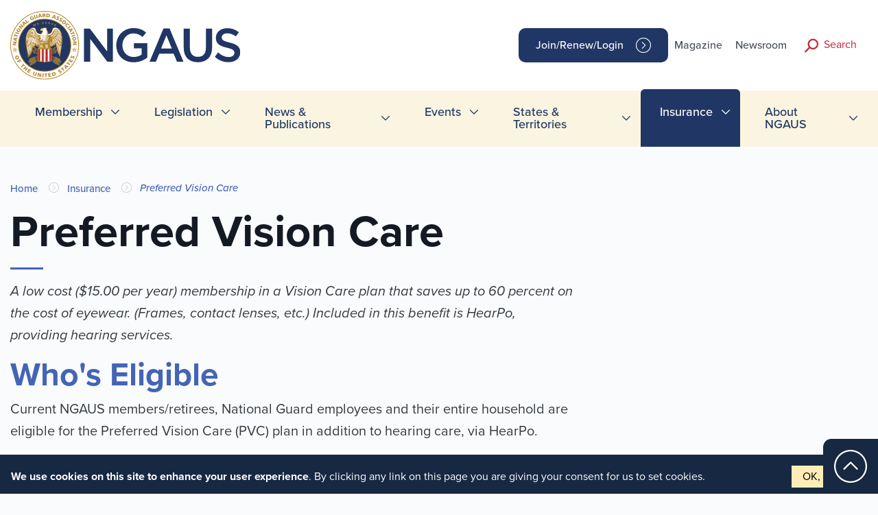

--- FILE ---
content_type: text/html; charset=UTF-8
request_url: https://www.ngaus.org/insurance/preferred-vision-care
body_size: 11389
content:
<!DOCTYPE html>
<html lang="en" dir="ltr" prefix="og: https://ogp.me/ns#"  class="lang-en section-insurance no-js">
  <head>
    <meta charset="utf-8" />
<script id="ad-entity-settings" type="application/json">{"responsive":true,"inline":false,"p13n":true,"consent":{"method":"opt_in","cookie":{"name":"cookie-agreed","operator":"==","value":["1","2"]}}}</script>
<link rel="preload" as="script" href="//securepubads.g.doubleclick.net/tag/js/gpt.js" />
<meta name="description" content="A low cost ($15.00 per year) membership in a Vision Care plan that saves up to 60 percent on the cost of eyewear. (Frames, contact lenses, etc.) Included in this benefit is HearPo, providing hearing services. Who&#039;s Eligible Current NGAUS members/retirees, National Guard employees and their entire household are eligible for the Preferred Vision Care (PVC) plan in addition to hearing care, via HearPo." />
<link rel="canonical" href="https://www.ngaus.org/insurance/preferred-vision-care" />
<meta property="og:site_name" content="National Guard Association of the United States" />
<meta property="og:url" content="https://www.ngaus.org/insurance/preferred-vision-care" />
<meta property="og:title" content="Preferred Vision Care" />
<meta property="og:description" content="A low cost ($15.00 per year) membership in a Vision Care plan that saves up to 60 percent on the cost of eyewear. (Frames, contact lenses, etc.) Included in this benefit is HearPo, providing hearing services. Who&#039;s Eligible Current NGAUS members/retirees, National Guard employees and their entire household are eligible for the Preferred Vision Care (PVC) plan in addition to hearing care, via HearPo." />
<meta property="og:updated_time" content="&quot;2022-12-01T14:08:39-05:00&quot;" />
<meta property="article:section" content="Basic page" />
<meta name="twitter:card" content="summary_large_image" />
<meta name="twitter:description" content="A low cost ($15.00 per year) membership in a Vision Care plan that saves up to 60 percent on the cost of eyewear. (Frames, contact lenses, etc.) Included in this benefit is HearPo, providing hearing services. Who&#039;s Eligible Current NGAUS members/retirees, National Guard employees and their entire household are eligible for the Preferred Vision Care (PVC) plan in addition to hearing care, via HearPo." />
<meta name="twitter:site" content="@NGAUS1878" />
<meta name="twitter:title" content="Preferred Vision Care" />
<meta name="google-site-verification" content="y5j9CSxPKdSOD-64ZaddEbqTGWoyiXWugivxpZEvQ1o" />
<script>(function(c,l,a,r,i,t,y){
    c[a]=c[a]||function(){(c[a].q=c[a].q||[]).push(arguments)};
    t=l.createElement(r);t.async=1;t.src="https://www.clarity.ms/tag/"+i;
    y=l.getElementsByTagName(r)[0];y.parentNode.insertBefore(t,y);
})(window, document, "clarity", "script", "umhcfdbl4s");
</script>
<meta name="Generator" content="Drupal 10 (https://www.drupal.org)" />
<meta name="MobileOptimized" content="width" />
<meta name="HandheldFriendly" content="true" />
<meta name="viewport" content="width=device-width, initial-scale=1.0" />
<meta http-equiv="ImageToolbar" content="false" />
<link rel="icon" href="/themes/custom/ngaus/favicon.ico" type="image/vnd.microsoft.icon" />
<script src="/sites/default/files/google_tag/primary/google_tag.script.js?t962ns" defer></script>
<script>window.a2a_config=window.a2a_config||{};a2a_config.callbacks=[];a2a_config.overlays=[];a2a_config.templates={};</script>

    <title>Preferred Vision Care | National Guard Association of the United States</title>
    <link rel="stylesheet" media="all" href="/sites/default/files/css/css_SoiUVVfq2mwAVw25gS5QaTgHjEjhj5BdrovySewOtS0.css?delta=0&amp;language=en&amp;theme=ngaus&amp;include=eJxtikEKAzEMxD5kmicFJ_EuoV5Pie1C-vr2sMeeJIR4jADbLnzL41iwIMnageeUH66XTrYu5V-sjZeQ8kZGHdM73rJ2gUmHkp2cXk5FYyXfHnKVxi70ydXqgbTBMWH38gW7DDg3" />
<link rel="stylesheet" media="all" href="https://use.typekit.net/ptu6ryv.css" />
<link rel="stylesheet" media="all" href="/sites/default/files/css/css_D6yvH9IYqzxFzaySkOxleTU_3PKIWLRDFBolq9bdVeM.css?delta=2&amp;language=en&amp;theme=ngaus&amp;include=eJxtikEKAzEMxD5kmicFJ_EuoV5Pie1C-vr2sMeeJIR4jADbLnzL41iwIMnageeUH66XTrYu5V-sjZeQ8kZGHdM73rJ2gUmHkp2cXk5FYyXfHnKVxi70ydXqgbTBMWH38gW7DDg3" />
<link rel="stylesheet" media="print" href="/sites/default/files/css/css_mUnxLjKKJ23os8OMesVq6wTuzv4cHRuBZrH-Cig9S70.css?delta=3&amp;language=en&amp;theme=ngaus&amp;include=eJxtikEKAzEMxD5kmicFJ_EuoV5Pie1C-vr2sMeeJIR4jADbLnzL41iwIMnageeUH66XTrYu5V-sjZeQ8kZGHdM73rJ2gUmHkp2cXk5FYyXfHnKVxi70ydXqgbTBMWH38gW7DDg3" />

    <script src="/sites/default/files/js/js_YYH0DSLH8VonDzb9VllkHTZlC95sw8haGwfwFHxHyEM.js?scope=header&amp;delta=0&amp;language=en&amp;theme=ngaus&amp;include=eJxtzsEOhCAMBNAfIvIzezcFKiHWDingxv36dRP1tKdO3hymlGbWXvrhq2EviW3KQBbulB095V74bUzpOC11kB7-DtNi0O4ijH2yUUmmCBGqjR2POQJr4fNsVQppZP8PnWYazQdBXM8HXqi3_FajjS20S7IgkLjPsDAvGJqoF-jFXwdFURg"></script>
<script src="//securepubads.g.doubleclick.net/tag/js/gpt.js" async="async"></script>

    <link rel="apple-touch-icon" sizes="180x180" href="/themes/custom/ngaus/apple-touch-icon.png">
    <link rel="mask-icon" href="/themes/custom/ngaus/safari-pinned-tab.svg" color="#203765">
    <meta name="msapplication-TileColor" content="#2b5797">
    <meta name="theme-color" content="#203765">
    <meta name="apple-mobile-web-app-capable" content="yes" />
  </head>
  <body class="lang-en section-insurance no-js path-node node--type-page">
  <a href="#main-content" class="visually-hidden focusable skip-link">
    Skip to main content
  </a>
  <noscript><iframe src="https://www.googletagmanager.com/ns.html?id=GTM-NNDC6ZB" height="0" width="0" style="display:none;visibility:hidden"></iframe></noscript>
    <div class="dialog-off-canvas-main-canvas" data-off-canvas-main-canvas>
    <div class="off-canvas-wrapper">
  <div class="inner-wrap off-canvas-wrapper-inner" id="inner-wrap" data-off-canvas-wrapper>
    <aside id="left-off-canvas" class="off-canvas left-off-canvas-menu position-left hide-for-print" role="complementary" data-off-canvas data-transition="overlap">
      <button class="close-button" aria-label="Close menu" type="button" data-close>
        <span class="icon icon-close" aria-hidden="true"></span>
        <span class="close">Menu</span>
      </button>
        <div class="region-wrapper">
    
  

        <ul region="left_off_canvas" class="menu vertical accordion-menu" data-accordion-menu>
                  <li class="has-submenu menu-item">
        <a href="/membership" data-drupal-link-system-path="node/2">Membership</a>
                            <ul region="left_off_canvas" class="menu vertical accordion-menu nested">
                    <li class="menu-item">
        <a href="/membership" class="dropdown-hide" data-drupal-link-system-path="node/2">Membership Home</a>
              </li>
                <li class="menu-item">
        <a href="/membership/individual-membership" data-drupal-link-system-path="node/1285">Individual Membership</a>
              </li>
                <li class="menu-item">
        <a href="/membership/member-benefits" data-drupal-link-system-path="node/1293">Member Benefits</a>
              </li>
                <li class="menu-item">
        <a href="/membership/corporate-membership" data-drupal-link-system-path="node/1164">Corporate Membership</a>
              </li>
                <li class="menu-item">
        <a href="/membership/corporate-member-directory" data-drupal-link-system-path="node/235">Corporate Member Directory</a>
              </li>
      </ul>
    
              </li>
                <li class="has-submenu menu-item">
        <a href="/legislation" data-drupal-link-system-path="node/25">Legislation</a>
                            <ul region="left_off_canvas" class="menu vertical accordion-menu nested">
                    <li class="menu-item">
        <a href="/legislation/write-congress" data-drupal-link-system-path="node/130">Write to Congress</a>
              </li>
                <li class="menu-item">
        <a href="/legislation" class="dropdown-hide" data-drupal-link-system-path="node/25">Legislation Home</a>
              </li>
                <li class="menu-item">
        <a href="/legislation/legislative-priorities" data-drupal-link-system-path="node/19">Priorities</a>
              </li>
                <li class="menu-item">
        <a href="/legislation/accomplishments" data-drupal-link-system-path="node/17">Accomplishments</a>
              </li>
                <li class="menu-item">
        <a href="/legislation/legislative-reports" data-drupal-link-system-path="legislation/legislative-reports">Legislative Reports</a>
              </li>
                <li class="menu-item">
        <a href="/legislation/resolutions" data-drupal-link-system-path="node/141">Resolutions</a>
              </li>
                <li class="menu-item">
        <a href="/legislation/task-forces" data-drupal-link-system-path="node/158">Task Forces</a>
              </li>
      </ul>
    
              </li>
                <li class="has-submenu menu-item">
        <a href="/about-ngaus/newsroom" title="Links to Newsroom">News &amp; Publications</a>
                            <ul region="left_off_canvas" class="menu vertical accordion-menu nested">
                    <li class="menu-item">
        <a href="https://www.ngaus.org/magazine/volume/december-2025" title="NATIONAL GUARD Magazine">NATIONAL GUARD Magazine</a>
              </li>
                <li class="menu-item">
        <a href="/about-ngaus/newsroom" title="Newsroom">Newsroom</a>
              </li>
                <li class="menu-item">
        <a href="/news-and-publications/video-library" title="Video Library" data-drupal-link-system-path="node/1951">Video Library</a>
              </li>
      </ul>
    
              </li>
                <li class="has-submenu menu-item">
        <a href="/events" data-drupal-link-system-path="node/4">Events</a>
                            <ul region="left_off_canvas" class="menu vertical accordion-menu nested">
                    <li class="menu-item">
        <a href="/events" class="dropdown-hide" data-drupal-link-system-path="node/4">Events Home</a>
              </li>
                <li class="menu-item">
        <a href="/events/28th-annual-industry-day" data-drupal-link-system-path="node/3001">28th Annual Industry Day: Feb. 9-10, 2026</a>
              </li>
                <li class="menu-item">
        <a href="/events/board-directors-meeting" data-drupal-link-system-path="node/2492">Board of Directors Meeting: March 21, 2026</a>
              </li>
                <li class="menu-item">
        <a href="/events/148th-general-conference-exhibition" data-drupal-link-system-path="node/3158">148th General Conference &amp; Exhibition: Aug. 28-31, 2026</a>
              </li>
                <li class="menu-item">
        <a href="/events/events-archive" data-drupal-link-system-path="node/646">Event Archive</a>
              </li>
                <li class="menu-item">
        <a href="/events/hall-states-available-rent" data-drupal-link-system-path="node/2885">Hall of States - Available for Rent</a>
              </li>
      </ul>
    
              </li>
                <li class="has-submenu menu-item">
        <a href="/states-territories" data-drupal-link-system-path="node/5">States &amp; Territories</a>
                            <ul region="left_off_canvas" class="menu vertical accordion-menu nested">
                    <li class="menu-item">
        <a href="/states-territories" class="dropdown-hide" data-drupal-link-system-path="node/5">States &amp; Territories Home</a>
              </li>
                <li class="menu-item">
        <a href="/states-territories/state-association-directory" title="State Association Directory" data-drupal-link-system-path="states-territories/state-association-directory">State Association Directory</a>
              </li>
                <li class="menu-item">
        <a href="/states-territories/state-association-visits" data-drupal-link-system-path="node/62">State Association Visits</a>
              </li>
                <li class="menu-item">
        <a href="/states-territories/state-association-marketing-resources" data-drupal-link-system-path="node/1831">State Association Marketing Resources</a>
              </li>
      </ul>
    
              </li>
                <li class="has-submenu menu-item">
        <a href="/insurance" data-drupal-link-system-path="node/6">Insurance</a>
                            <ul region="left_off_canvas" class="menu vertical accordion-menu nested">
                    <li class="menu-item">
        <a href="/insurance" class="dropdown-hide" data-drupal-link-system-path="node/6">Insurance Home</a>
              </li>
                <li class="menu-item">
        <a href="/insurance/technicians-insurance" data-drupal-link-system-path="node/37">Technicians Insurance</a>
              </li>
                <li class="menu-item">
        <a href="/insurance/enrollment-and-claims-forms" data-drupal-link-system-path="node/176">Enrollment and Claims</a>
              </li>
                <li class="menu-item">
        <a href="/insurance/group-accidental-death-dismemberment-insurance" data-drupal-link-system-path="node/91">Accidental Death &amp; Dismemberment Insurance</a>
              </li>
                <li class="menu-item">
        <a href="/insurance/association-partner-program" data-drupal-link-system-path="node/36">Association Partner Program</a>
              </li>
                <li class="menu-item">
        <a href="/insurance/preferred-vision-care" data-drupal-link-system-path="node/38" class="is-active" aria-current="page">Preferred Vision Care</a>
              </li>
      </ul>
    
              </li>
                <li class="has-submenu menu-item">
        <a href="/about-us-ngaus" data-drupal-link-system-path="node/1825">About NGAUS</a>
                            <ul region="left_off_canvas" class="menu vertical accordion-menu nested">
                    <li class="menu-item">
        <a href="/about-us-ngaus" class="dropdown-hide" data-drupal-link-system-path="node/1825">About NGAUS Home</a>
              </li>
                <li class="menu-item">
        <a href="/about-ngaus/board-directors-committees" data-drupal-link-system-path="node/1344">Board of Directors &amp; Committees</a>
              </li>
                <li class="menu-item">
        <a href="/about-ngaus/ngaus-staff" data-drupal-link-system-path="node/1441">NGAUS Staff</a>
              </li>
                <li class="menu-item">
        <a href="/about-ngaus/careers" data-drupal-link-system-path="node/47">Careers</a>
              </li>
                <li class="menu-item">
        <a href="/about-ngaus/contact-us" data-drupal-link-system-path="node/43">Contact Us</a>
              </li>
                <li class="menu-item">
        <a href="/about-ngaus/awards" data-drupal-link-system-path="node/46">Awards</a>
              </li>
                <li class="menu-item">
        <a href="http://www.ngef.org/" target="_blank">National Guard Educational Foundation</a>
              </li>
                <li class="menu-item">
        <a href="https://www.usaa.com" target="_blank">USAA</a>
              </li>
      </ul>
    
              </li>
      </ul>
    



  </div>

        <div class="region-wrapper">
    <nav role="navigation" aria-labelledby="block-toplinks-menu" id="block-toplinks" class="block-toplinks">
            
  <h2 class="block-title visually-hidden" id="block-toplinks-menu">Top Links</h2>
  

        
              <ul region="header_right" class="menu">
              <li>
        <a href="https://www.ngaus.org/membership/membership-notice" class="button secondary small button-menu">Join/Renew/Login</a>
              </li>
          <li>
        <a href="/magazine/magazine-archive" data-drupal-link-system-path="node/1527">Magazine</a>
              </li>
          <li>
        <a href="/news-and-publications/newsroom" data-drupal-link-system-path="node/178">Newsroom</a>
              </li>
          <li>
        <span class="search icon icon-search">Search</span>
              </li>
        </ul>
  


  </nav>

  </div>

    </aside>

    <aside id="right-off-canvas" class="off-canvas right-off-canvas-menu position-right hide-for-print" role="complementary" data-off-canvas data-transition="overlap">
      <button class="close-button" aria-label="Close menu" type="button" data-close>
        <span class="icon icon-close" aria-hidden="true"></span>
        <span class="close">Search</span>
      </button>
        <div class="region-wrapper">
    <section id="block-searchwidget-flyout" class="block-searchwidget-flyout block block-advanced-search block-advanced-search-default-widget">
  
  
    

  
          <div class="advanced-search-block-container">
    
        <div class="advanced-search-block-form">
        <form class="advanced-search-fixed-form" data-drupal-selector="advanced-search-fixed-form" action="/insurance/preferred-vision-care" method="post" id="advanced-search-fixed-form" accept-charset="UTF-8">
  <div class="js-form-item form-item js-form-type-textfield form-item-fulltext js-form-item-fulltext form-no-label">
        <input placeholder="Search the NGAUS website..." data-drupal-selector="edit-fulltext" type="text" id="edit-fulltext" name="fulltext" value="" size="64" maxlength="125" class="form-text" />

        </div>
<input data-drupal-selector="edit-search" type="submit" id="edit-search" name="op" value="Search The Site" class="button js-form-submit form-submit" />
<input autocomplete="off" data-drupal-selector="form-zn0pbsnqvqjsxtzfuel2qmu6npuzeyccgmqbktvjdzq" type="hidden" name="form_build_id" value="form-zn0pbSnqvqJsXtZFUEl2Qmu6NPUZeyCcGmqBktvJdZQ" />
<input data-drupal-selector="edit-advanced-search-fixed-form" type="hidden" name="form_id" value="advanced_search_fixed_form" />

</form>

    </div>
    </div>

    
    
  </section>

  </div>

    </aside>

    <div class="off-canvas-content" data-off-canvas-content>
                        <div class="region-wrapper">
    <section id="block-pwapopup" class="block-pwapopup block-type-basic block block-block-content block-block-content17a1edab-0923-4fe7-8d6d-a5ceb541ed7f">
  
  
    

  
            <div class="layout layout--onecol">
    <div  class="layout__region layout__region--content">
      <div class="body field field-block-content--body field-name-body field-type-text-with-summary field-label-hidden">
    <div class="field-items">
          <div class="field-item"><div class="iphone-pwa-modal pwa-modal"><a aria-label="Close" class="close-reveal-modal">×</a>
<p id="modalTitle">To install this webapp,&nbsp;tap&nbsp;<img alt="share" data-entity-type="file" data-entity-uuid="7b4c613c-27b4-4b48-9c09-2cda999487b8" src="/sites/default/files/inline-images/share-alternitive_0.png" width="20" height="20" loading="lazy"> then Add to Home Screen.</p>
</div>

<div class="chrome-pwa-modal pwa-modal"><a aria-label="Close" class="close-reveal-modal">×</a>

<p id="modalTitle">To install this webapp, please open in Safari.</p>
</div>
</div>
      </div>
</div>

    </div>
  </div>

    
    
  </section>

  </div>

                    <div class="print-logo show-for-print">
          <div class="region-wrapper">
    <section id="block-ngaus-branding" class="block-ngaus-branding block block-system block-system-branding-block">
  
  
    

  
          <a href="/" rel="home">
      <img src="/themes/custom/ngaus/logo.svg" alt="Home" />
    </a>
      

    
  </section>

  </div>

      </div>
            <div class="header-container hide-for-print" data-sticky-container>
        <header id="header" class="header sticky" role="banner" aria-label="Site header" data-sticky data-top-anchor="350" data-sticky-on="small" data-margin-top="0">
          <div class="row">
            <div class="flyout-nav flyout-column hide-for-print">
              <button class="main-menu menu-button" type="button" data-toggle="left-off-canvas">
                  <span class="icon-bars">
                    <span class="icon-bar"></span>
                    <span class="icon-bar"></span>
                    <span class="icon-bar"></span>
                  </span>
                <span class="menu-title">Menu</span>
              </button>
            </div>
            <div class="header-left flyout-column hide-for-print">
                <div class="region-wrapper">
    <section id="block-ngaus-branding" class="block-ngaus-branding block block-system block-system-branding-block">
  
  
    

  
          <a href="/" rel="home">
      <img src="/themes/custom/ngaus/logo.svg" alt="Home" />
    </a>
      

    
  </section>

  </div>

            </div>
            <div class="header-right show-for-medium hide-for-print">
                <div class="region-wrapper">
    <nav role="navigation" aria-labelledby="block-toplinks-menu" id="block-toplinks" class="block-toplinks">
            
  <h2 class="block-title visually-hidden" id="block-toplinks-menu">Top Links</h2>
  

        
              <ul region="header_right" class="menu">
              <li>
        <a href="https://www.ngaus.org/membership/membership-notice" class="button secondary small button-menu">Join/Renew/Login</a>
              </li>
          <li>
        <a href="/magazine/magazine-archive" data-drupal-link-system-path="node/1527">Magazine</a>
              </li>
          <li>
        <a href="/news-and-publications/newsroom" data-drupal-link-system-path="node/178">Newsroom</a>
              </li>
          <li>
        <span class="search icon icon-search">Search</span>
              </li>
        </ul>
  


  </nav>

  </div>

                <div class="region-wrapper">
    <section id="block-searchwidget-topbar" class="block-searchwidget-topbar block block-advanced-search block-advanced-search-default-widget">
  
  
    

  
          <div class="advanced-search-block-container">
    
        <div class="advanced-search-block-form">
        <form class="advanced-search-fixed-form" data-drupal-selector="advanced-search-fixed-form-2" action="/insurance/preferred-vision-care" method="post" id="advanced-search-fixed-form--2" accept-charset="UTF-8">
  <div class="js-form-item form-item js-form-type-textfield form-item-fulltext js-form-item-fulltext form-no-label">
        <input placeholder="Search the NGAUS website..." data-drupal-selector="edit-fulltext" type="text" id="edit-fulltext--2" name="fulltext" value="" size="64" maxlength="125" class="form-text" />

        </div>
<input data-drupal-selector="edit-search" type="submit" id="edit-search--2" name="op" value="Search The Site" class="button js-form-submit form-submit" />
<input autocomplete="off" data-drupal-selector="form-ryzfq-kgfles4cbqpie-uboixhve7jsnianfn0jbyo0" type="hidden" name="form_build_id" value="form-RYZFQ_KGfles4cbQpIE-uBoIXHVe7jSnIANFn0jbYo0" />
<input data-drupal-selector="edit-advanced-search-fixed-form-2" type="hidden" name="form_id" value="advanced_search_fixed_form" />

</form>

    </div>
    </div>

    
    
    <span class="icon icon-close close-button"></span>
</section>

  </div>

            </div>
            <div class="flyout-search flyout-column hide-for-print">
              <button class="menu-button" data-toggle="right-off-canvas">
                <span class="icon icon-search"></span>
                <span class="menu-title">Search</span>
              </button>
            </div>
          </div>
        </header>
      </div>
      
              <div id="section-nav" class="main-nav section-nav show-for-large hide-for-print">
          <div class="row">
            <div  class="columns small-12">
                <div class="region-wrapper">
    <nav role="navigation" aria-labelledby="block-mainnavigation-menu" id="block-mainnavigation" class="block-mainnavigation">
            
  <h2 class="block-title visually-hidden" id="block-mainnavigation-menu">Main navigation</h2>
  

        

                  <ul class="menu-level-0 dropdown menu" data-responsive-menu="accordion large-dropdown">
                                                    <li class="menu-item menu-item--expanded">
            <a href="/membership" data-drupal-link-system-path="node/2">Membership</a>
                                            <ul class="menu-level-1 dropdown menu" data-responsive-menu="accordion large-dropdown">
                                                      <li class="menu-item">
            <a href="/membership" class="dropdown-hide" data-drupal-link-system-path="node/2">Membership Home</a>
                      </li>
                                      <li class="menu-item">
            <a href="/membership/individual-membership" data-drupal-link-system-path="node/1285">Individual Membership</a>
                      </li>
                                      <li class="menu-item">
            <a href="/membership/member-benefits" data-drupal-link-system-path="node/1293">Member Benefits</a>
                      </li>
                                      <li class="menu-item">
            <a href="/membership/corporate-membership" data-drupal-link-system-path="node/1164">Corporate Membership</a>
                      </li>
                                      <li class="menu-item">
            <a href="/membership/corporate-member-directory" data-drupal-link-system-path="node/235">Corporate Member Directory</a>
                      </li>
              </ul>
            
                      </li>
                                      <li class="menu-item menu-item--expanded">
            <a href="/legislation" data-drupal-link-system-path="node/25">Legislation</a>
                                            <ul class="menu-level-1 dropdown menu" data-responsive-menu="accordion large-dropdown">
                                                      <li class="menu-item">
            <a href="/legislation/write-congress" data-drupal-link-system-path="node/130">Write to Congress</a>
                      </li>
                                      <li class="menu-item">
            <a href="/legislation" class="dropdown-hide" data-drupal-link-system-path="node/25">Legislation Home</a>
                      </li>
                                      <li class="menu-item">
            <a href="/legislation/legislative-priorities" data-drupal-link-system-path="node/19">Priorities</a>
                      </li>
                                      <li class="menu-item">
            <a href="/legislation/accomplishments" data-drupal-link-system-path="node/17">Accomplishments</a>
                      </li>
                                      <li class="menu-item">
            <a href="/legislation/legislative-reports" data-drupal-link-system-path="legislation/legislative-reports">Legislative Reports</a>
                      </li>
                                      <li class="menu-item">
            <a href="/legislation/resolutions" data-drupal-link-system-path="node/141">Resolutions</a>
                      </li>
                                      <li class="menu-item">
            <a href="/legislation/task-forces" data-drupal-link-system-path="node/158">Task Forces</a>
                      </li>
              </ul>
            
                      </li>
                                      <li class="menu-item menu-item--expanded">
            <a href="/about-ngaus/newsroom" title="Links to Newsroom">News &amp; Publications</a>
                                            <ul class="menu-level-1 dropdown menu" data-responsive-menu="accordion large-dropdown">
                                                      <li class="menu-item">
            <a href="https://www.ngaus.org/magazine/volume/december-2025" title="NATIONAL GUARD Magazine">NATIONAL GUARD Magazine</a>
                      </li>
                                      <li class="menu-item">
            <a href="/about-ngaus/newsroom" title="Newsroom">Newsroom</a>
                      </li>
                                      <li class="menu-item">
            <a href="/news-and-publications/video-library" title="Video Library" data-drupal-link-system-path="node/1951">Video Library</a>
                      </li>
              </ul>
            
                      </li>
                                      <li class="menu-item menu-item--expanded">
            <a href="/events" data-drupal-link-system-path="node/4">Events</a>
                                            <ul class="menu-level-1 dropdown menu" data-responsive-menu="accordion large-dropdown">
                                                      <li class="menu-item">
            <a href="/events" class="dropdown-hide" data-drupal-link-system-path="node/4">Events Home</a>
                      </li>
                                      <li class="menu-item">
            <a href="/events/28th-annual-industry-day" data-drupal-link-system-path="node/3001">28th Annual Industry Day: Feb. 9-10, 2026</a>
                      </li>
                                      <li class="menu-item">
            <a href="/events/board-directors-meeting" data-drupal-link-system-path="node/2492">Board of Directors Meeting: March 21, 2026</a>
                      </li>
                                      <li class="menu-item">
            <a href="/events/148th-general-conference-exhibition" data-drupal-link-system-path="node/3158">148th General Conference &amp; Exhibition: Aug. 28-31, 2026</a>
                      </li>
                                      <li class="menu-item">
            <a href="/events/events-archive" data-drupal-link-system-path="node/646">Event Archive</a>
                      </li>
                                      <li class="menu-item">
            <a href="/events/hall-states-available-rent" data-drupal-link-system-path="node/2885">Hall of States - Available for Rent</a>
                      </li>
              </ul>
            
                      </li>
                                      <li class="menu-item menu-item--expanded">
            <a href="/states-territories" data-drupal-link-system-path="node/5">States &amp; Territories</a>
                                            <ul class="menu-level-1 dropdown menu" data-responsive-menu="accordion large-dropdown">
                                                      <li class="menu-item">
            <a href="/states-territories" class="dropdown-hide" data-drupal-link-system-path="node/5">States &amp; Territories Home</a>
                      </li>
                                      <li class="menu-item">
            <a href="/states-territories/state-association-directory" title="State Association Directory" data-drupal-link-system-path="states-territories/state-association-directory">State Association Directory</a>
                      </li>
                                      <li class="menu-item">
            <a href="/states-territories/state-association-visits" data-drupal-link-system-path="node/62">State Association Visits</a>
                      </li>
                                      <li class="menu-item">
            <a href="/states-territories/state-association-marketing-resources" data-drupal-link-system-path="node/1831">State Association Marketing Resources</a>
                      </li>
              </ul>
            
                      </li>
                                      <li class="menu-item menu-item--expanded menu-item--active-trail">
            <a href="/insurance" data-drupal-link-system-path="node/6">Insurance</a>
                                            <ul class="menu-level-1 dropdown menu" data-responsive-menu="accordion large-dropdown">
                                                      <li class="menu-item">
            <a href="/insurance" class="dropdown-hide" data-drupal-link-system-path="node/6">Insurance Home</a>
                      </li>
                                      <li class="menu-item">
            <a href="/insurance/technicians-insurance" data-drupal-link-system-path="node/37">Technicians Insurance</a>
                      </li>
                                      <li class="menu-item">
            <a href="/insurance/enrollment-and-claims-forms" data-drupal-link-system-path="node/176">Enrollment and Claims</a>
                      </li>
                                      <li class="menu-item">
            <a href="/insurance/group-accidental-death-dismemberment-insurance" data-drupal-link-system-path="node/91">Accidental Death &amp; Dismemberment Insurance</a>
                      </li>
                                      <li class="menu-item">
            <a href="/insurance/association-partner-program" data-drupal-link-system-path="node/36">Association Partner Program</a>
                      </li>
                                      <li class="menu-item menu-item--active-trail">
            <a href="/insurance/preferred-vision-care" data-drupal-link-system-path="node/38" class="is-active" aria-current="page">Preferred Vision Care</a>
                      </li>
              </ul>
            
                      </li>
                                      <li class="menu-item menu-item--expanded">
            <a href="/about-us-ngaus" data-drupal-link-system-path="node/1825">About NGAUS</a>
                                            <ul class="menu-level-1 dropdown menu" data-responsive-menu="accordion large-dropdown">
                                                      <li class="menu-item">
            <a href="/about-us-ngaus" class="dropdown-hide" data-drupal-link-system-path="node/1825">About NGAUS Home</a>
                      </li>
                                      <li class="menu-item">
            <a href="/about-ngaus/board-directors-committees" data-drupal-link-system-path="node/1344">Board of Directors &amp; Committees</a>
                      </li>
                                      <li class="menu-item">
            <a href="/about-ngaus/ngaus-staff" data-drupal-link-system-path="node/1441">NGAUS Staff</a>
                      </li>
                                      <li class="menu-item">
            <a href="/about-ngaus/careers" data-drupal-link-system-path="node/47">Careers</a>
                      </li>
                                      <li class="menu-item">
            <a href="/about-ngaus/contact-us" data-drupal-link-system-path="node/43">Contact Us</a>
                      </li>
                                      <li class="menu-item">
            <a href="/about-ngaus/awards" data-drupal-link-system-path="node/46">Awards</a>
                      </li>
                                      <li class="menu-item">
            <a href="http://www.ngef.org/" target="_blank">National Guard Educational Foundation</a>
                      </li>
                                      <li class="menu-item">
            <a href="https://www.usaa.com" target="_blank">USAA</a>
                      </li>
              </ul>
            
                      </li>
              </ul>
            


  </nav>

  </div>

            </div>
          </div>
        </div>
            <div class="row hide-for-print">
        <div class="small-6 columns hide-for-large mobile-nav">
          <button class="main-menu menu-button" type="button" data-toggle="left-off-canvas">
                <span class="icon-bars">
                  <span class="icon-bar"></span>
                  <span class="icon-bar"></span>
                  <span class="icon-bar"></span>
                </span>
            <span class="menu-title">Menu</span>
          </button>
        </div>
        <div class="small-6 columns hide-for-large mobile-search">
          <button class="menu-button" type="button" data-toggle="right-off-canvas">
            <span class="icon icon-search"></span>
            <span class="menu-title">Search</span>
          </button>
        </div>
      </div>
      
      
              
      
      <div class="container highlighted background-blue">
        <div class="row">
          <div class="columns large-12">
            <div class="hide-for-print">
                <div class="region-highlighted panel" class="region-wrapper">
    <div data-drupal-messages-fallback class="hidden"></div>

  </div>

            </div>
          </div>
        </div>
      </div>

      
              <div class="large-12 columns ad-top hide-for-print background-blue">
            <div class="region-wrapper">
    <section id="block-ngausaddisplaycontenttop" class="block-ngausaddisplaycontenttop block block-ad-entity block-ad-displayngaus-ad-display-content-top">
  
  
    

  
            <div id="ad-entity-eypImg1wE-0" class="ad-entity-container not-initialized" data-ad-entity="ad_top_small" data-ad-entity-type="dfp" data-ad-entity-view="dfp_default" data-ad-entity-variant='["small"]' data-ad-entity-targeting='{"entitytype":"node\/page","entitylabel":"Preferred Vision Care","entityuuid":"e808938d-3fea-491a-a0e3-ce9d7c0b0326"}'>
    <div id="google-dfp-XgExD0XyuFY" class="google-dfp-ad dfp-default-view" data-dfp-network="21746111176" data-dfp-unit="ngaus_test_top_region" data-dfp-out-of-page="false" data-dfp-sizes='[[320,50]]'></div>

    <a class="ad-label" href="/advertise-us">Advertise with Us</a>
  </div>
  <div id="ad-entity-y1NPZ3W4uto" class="ad-entity-container not-initialized" data-ad-entity="ad_top_medium" data-ad-entity-type="dfp" data-ad-entity-view="dfp_default" data-ad-entity-variant='["medium"]' data-ad-entity-targeting='{"entitytype":"node\/page","entitylabel":"Preferred Vision Care","entityuuid":"e808938d-3fea-491a-a0e3-ce9d7c0b0326"}'>
    <div id="google-dfp-9j-urox3hYs" class="google-dfp-ad dfp-default-view" data-dfp-network="21746111176" data-dfp-unit="ngaus_test_top_region" data-dfp-out-of-page="false" data-dfp-sizes='[[468,60]]'></div>

    <a class="ad-label" href="/advertise-us">Advertise with Us</a>
  </div>
  <div id="ad-entity-m4JYV-4yC2s" class="ad-entity-container not-initialized" data-ad-entity="ad_top_large" data-ad-entity-type="dfp" data-ad-entity-view="dfp_default" data-ad-entity-variant='["large"]' data-ad-entity-targeting='{"entitytype":"node\/page","entitylabel":"Preferred Vision Care","entityuuid":"e808938d-3fea-491a-a0e3-ce9d7c0b0326"}'>
    <div id="google-dfp-j6rLK1iZFls" class="google-dfp-ad dfp-default-view" data-dfp-network="21746111176" data-dfp-unit="ngaus_test_top_region" data-dfp-out-of-page="false" data-dfp-sizes='[[728,90]]'></div>

    <a class="ad-label" href="/advertise-us">Advertise with Us</a>
  </div>
  <div id="ad-entity-qN0uUqztb2Q" class="ad-entity-container not-initialized" data-ad-entity="ad_top_exlarge" data-ad-entity-type="dfp" data-ad-entity-view="dfp_default" data-ad-entity-variant='["xlarge"]' data-ad-entity-targeting='{"entitytype":"node\/page","entitylabel":"Preferred Vision Care","entityuuid":"e808938d-3fea-491a-a0e3-ce9d7c0b0326"}'>
    <div id="google-dfp-rXOMzcaE7wc" class="google-dfp-ad dfp-default-view" data-dfp-network="21746111176" data-dfp-unit="ngaus_test_top_region" data-dfp-out-of-page="false" data-dfp-sizes='[[970,90]]'></div>

    <a class="ad-label" href="/advertise-us">Advertise with Us</a>
  </div>

    
    
  </section>

  </div>

        </div>
      
          <div class="container-fluid main background-color">
          <div class="row">
                        <main id="main" class="large-8 main columns" role="main">
                            <section class="main-content">
                  <div class="region-wrapper">
    <section id="block-breadcrumbs" class="block-breadcrumbs block block-system block-system-breadcrumb-block">
  
  
    

  
          

  <nav class="breadcrumb-nav hide-for-print" role="navigation" aria-labelledby="system-breadcrumb">
    <h2 id="system-breadcrumb" class="visually-hidden">You are here</h2>
    <div class="hide-for-medium">
      <ul class="breadcrumbs">
                      <li>
                                    <a href="/">Home</a>
                                </li>
                            <li>
                                    <a href="/insurance">Insurance</a><button class="overflow-button">...<span class="icon icon-arrow"></span></button>
                                </li>
                            </ul>
      <ul class="overflow overflow-crumb breadcrumbs">
                                <li>
                      <a href="/insurance">Insurance</a>
                    </li>
                            <li>
                      <a href="/insurance/preferred-vision-care">Preferred Vision Care</a>
                    </li>
                  </ul>
    </div>
    <div class="show-for-medium">
      <ul class="breadcrumbs">
                  <li>
                          <a href="/">Home</a>
                      </li>
                  <li>
                          <a href="/insurance">Insurance</a>
                      </li>
                  <li>
                          <a href="/insurance/preferred-vision-care">Preferred Vision Care</a>
                      </li>
              </ul>
    </div>
  </nav>


    
    
  </section>
<section id="block-ngaus-page-title" class="block-ngaus-page-title block block-core block-page-title-block">
  
  
    

  
          
  <h1><span>Preferred Vision Care</span>
</h1>


    
    
  </section>
<section id="block-ngaus-content" class="block-ngaus-content block block-system block-system-main-block">
  
  
    

  
          <article id="node-38"  class="page full">
    <div class="view-mode-full">
      <div class="layout layout--onecol">
    <div  class="layout__region layout__region--content">
      <div class="body field field-node--body field-name-body field-type-text-with-summary field-label-hidden">
    <div class="field-items">
          <div class="field-item"><p><em>A low cost ($15.00 per year) membership in a Vision Care plan that saves up to 60 percent on the cost of eyewear. (Frames, contact lenses, etc.) Included in this benefit is HearPo, providing hearing services.</em></p>

<h2>Who's Eligible</h2>

<p>Current NGAUS members/retirees, National Guard employees and their entire household are eligible for the Preferred Vision Care (PVC) plan in addition to hearing care, via HearPo.</p>

<h2>Coverage Amounts/Limits</h2>

<p>There are no limitations on quantities or frames, color, style, tint or lens. You receive a discount card that you must show when you visit the eye care provider. There are no forms to fill out. The savings occur at the time of sale.</p>

<p>HearPo is a network of credentialed audiologists who provide quality hearing services and hearing aids throughout the United States. There are over 1300 credentialed affiliates that are convenient and affordable.</p>

<h2>Enrollment Fee/Discount</h2>

<p>For PVC, the initial enrollment fee is $15.00 annually. You receive a discount between 30 to 60 percent on most eyewear needs. You save 20 percent on contact lenses.</p>

<p>There is no additional enrollment fee to use HearPo.</p>

<h2>Administrator and State Availability</h2>

<p>For PVC, Spectrum Visions Systems, Inc. through the Insurance Trust.</p>

<p>All states, Virgin Islands, Puerto Rico and the District of Columbia.</p>

<h2>How Do I Enroll</h2>

<p>Fill out the <a href="https://www.ngaus.org/sites/default/files/2018-07/PVCBROCHURE10_0.pdf" rel=" noopener" target="_blank">enrollment form</a>. For more information on how to enroll for the Preferred Vision Care plan, please call 1-888-642-8748.</p>

<p>For more information, please visit the&nbsp;<a href="http://www.preferredvisioncare.com/" target="_blank">Preferred Vision Care</a>&nbsp;or&nbsp;<a href="http://www.hearpo.com/" target="_blank">HearPo</a>&nbsp;online.</p>
</div>
      </div>
</div>

    </div>
  </div>

  </div>
    
  
</article>

    
    
  </section>
<section id="block-ngausaddisplaycontentbottom" class="block-ngausaddisplaycontentbottom block block-ad-entity block-ad-displayngaus-ad-display-content-bottom">
  
  
    

  
            <div id="ad-entity-QYCcBaAYi5U" class="ad-entity-container not-initialized" data-ad-entity="ad_content_small" data-ad-entity-type="dfp" data-ad-entity-view="dfp_default" data-ad-entity-variant='["small"]' data-ad-entity-targeting='{"entitytype":"node\/page","entitylabel":"Preferred Vision Care","entityuuid":"e808938d-3fea-491a-a0e3-ce9d7c0b0326"}'>
    <div id="google-dfp-9Pzc0kSeKHo" class="google-dfp-ad dfp-default-view" data-dfp-network="21746111176" data-dfp-unit="ngaus_test_content_region" data-dfp-out-of-page="false" data-dfp-sizes='[[320,50]]'></div>

    <a class="ad-label" href="/advertise-us">Advertise with Us</a>
  </div>
  <div id="ad-entity-KZNgwvVxxpU" class="ad-entity-container not-initialized" data-ad-entity="ad_content_medium" data-ad-entity-type="dfp" data-ad-entity-view="dfp_default" data-ad-entity-variant='["medium"]' data-ad-entity-targeting='{"entitytype":"node\/page","entitylabel":"Preferred Vision Care","entityuuid":"e808938d-3fea-491a-a0e3-ce9d7c0b0326"}'>
    <div id="google-dfp-WQxpWf7Esvg" class="google-dfp-ad dfp-default-view" data-dfp-network="21746111176" data-dfp-unit="ngaus_test_content_region" data-dfp-out-of-page="false" data-dfp-sizes='[[468,60]]'></div>

    <a class="ad-label" href="/advertise-us">Advertise with Us</a>
  </div>
  <div id="ad-entity-MEUgt9bPdw8" class="ad-entity-container not-initialized" data-ad-entity="ad_content_large" data-ad-entity-type="dfp" data-ad-entity-view="dfp_default" data-ad-entity-variant='["large"]' data-ad-entity-targeting='{"entitytype":"node\/page","entitylabel":"Preferred Vision Care","entityuuid":"e808938d-3fea-491a-a0e3-ce9d7c0b0326"}'>
    <div id="google-dfp-vgBHv_fuWXU" class="google-dfp-ad dfp-default-view" data-dfp-network="21746111176" data-dfp-unit="ngaus_test_content_region" data-dfp-out-of-page="false" data-dfp-sizes='[[468,60]]'></div>

    <a class="ad-label" href="/advertise-us">Advertise with Us</a>
  </div>
  <div id="ad-entity-UvTfM0OeMQM" class="ad-entity-container not-initialized" data-ad-entity="ad_content_exlarge" data-ad-entity-type="dfp" data-ad-entity-view="dfp_default" data-ad-entity-variant='["xlarge"]' data-ad-entity-targeting='{"entitytype":"node\/page","entitylabel":"Preferred Vision Care","entityuuid":"e808938d-3fea-491a-a0e3-ce9d7c0b0326"}'>
    <div id="google-dfp-egS46LKB5v4" class="google-dfp-ad dfp-default-view" data-dfp-network="21746111176" data-dfp-unit="ngaus_test_content_region" data-dfp-out-of-page="false" data-dfp-sizes='[[728,90]]'></div>

    <a class="ad-label" href="/advertise-us">Advertise with Us</a>
  </div>

    
    
  </section>
<section id="block-ngausaddisplayhousecontentbottom" class="block-ngausaddisplayhousecontentbottom block block-ad-entity block-ad-displayngaus-ad-display-house-content-bottom">
  
  
    

  
            <div id="ad-entity-XeqjicTAooM" class="ad-entity-container not-initialized" data-ad-entity="ad_content_house_small" data-ad-entity-type="dfp" data-ad-entity-view="dfp_default" data-ad-entity-variant='["small"]' data-ad-entity-targeting='{"entitytype":"node\/page","entitylabel":"Preferred Vision Care","entityuuid":"e808938d-3fea-491a-a0e3-ce9d7c0b0326"}'>
    <div id="google-dfp-lKJSv5o1LzU" class="google-dfp-ad dfp-default-view" data-dfp-network="21746111176" data-dfp-unit="ngaus_content_house" data-dfp-out-of-page="false" data-dfp-sizes='[[320,50]]'></div>

    <a class="ad-label" href="/advertise-us">Advertise with Us</a>
  </div>
  <div id="ad-entity-VA2RRcRZsug" class="ad-entity-container not-initialized" data-ad-entity="ad_content_house_medium" data-ad-entity-type="dfp" data-ad-entity-view="dfp_default" data-ad-entity-variant='["medium"]' data-ad-entity-targeting='{"entitytype":"node\/page","entitylabel":"Preferred Vision Care","entityuuid":"e808938d-3fea-491a-a0e3-ce9d7c0b0326"}'>
    <div id="google-dfp-yEIHXCvDKHQ" class="google-dfp-ad dfp-default-view" data-dfp-network="21746111176" data-dfp-unit="ngaus_content_house" data-dfp-out-of-page="false" data-dfp-sizes='[[468,60]]'></div>

    <a class="ad-label" href="/advertise-us">Advertise with Us</a>
  </div>
  <div id="ad-entity-JApn275yXdc" class="ad-entity-container not-initialized" data-ad-entity="ad_content_house_large" data-ad-entity-type="dfp" data-ad-entity-view="dfp_default" data-ad-entity-variant='["large"]' data-ad-entity-targeting='{"entitytype":"node\/page","entitylabel":"Preferred Vision Care","entityuuid":"e808938d-3fea-491a-a0e3-ce9d7c0b0326"}'>
    <div id="google-dfp-5QPJ2D1jajY" class="google-dfp-ad dfp-default-view" data-dfp-network="21746111176" data-dfp-unit="ngaus_content_house" data-dfp-out-of-page="false" data-dfp-sizes='[[468,60]]'></div>

    <a class="ad-label" href="/advertise-us">Advertise with Us</a>
  </div>
  <div id="ad-entity-GMRySKLAZAw" class="ad-entity-container not-initialized" data-ad-entity="ad_content_house_exlarge" data-ad-entity-type="dfp" data-ad-entity-view="dfp_default" data-ad-entity-variant='["xlarge"]' data-ad-entity-targeting='{"entitytype":"node\/page","entitylabel":"Preferred Vision Care","entityuuid":"e808938d-3fea-491a-a0e3-ce9d7c0b0326"}'>
    <div id="google-dfp-s1PL27IlOPE" class="google-dfp-ad dfp-default-view" data-dfp-network="21746111176" data-dfp-unit="ngaus_content_house" data-dfp-out-of-page="false" data-dfp-sizes='[[728,90]]'></div>

    <a class="ad-label" href="/advertise-us">Advertise with Us</a>
  </div>

    
    
  </section>
<section id="block-gototopblock" class="block-gototopblock block block-ngaus-blocks block-go-top-block">
  
  
    

  
          
<div id="goTopButton" class="c-goTopButton">
    <img src="/themes/custom/ngaus/images/arrow-white.svg"/>
</div>
    
    
  </section>

  </div>

              </section>
            </main>
                          <div id="sidebar-second" class="large-4 columns sidebar second hide-for-print">
                  <div class="region-wrapper">
    <section id="block-ngausaddisplaysidebarfirst--2" class="block-ngausaddisplaysidebarfirst--2 block block-ad-entity block-ad-displayngaus-ad-display-sidebar-first">
  
  
    

  
            <div id="ad-entity-qw2VA7lpkLI" class="ad-entity-container not-initialized" data-ad-entity="ad_sidebar_medium" data-ad-entity-type="dfp" data-ad-entity-view="dfp_default" data-ad-entity-variant='["medium"]' data-ad-entity-targeting='{"entitytype":"node\/page","entitylabel":"Preferred Vision Care","entityuuid":"e808938d-3fea-491a-a0e3-ce9d7c0b0326"}'>
    <div id="google-dfp-iLVRPrrYems" class="google-dfp-ad dfp-default-view" data-dfp-network="21746111176" data-dfp-unit="ngaus_test_sidebar_region" data-dfp-out-of-page="false" data-dfp-sizes='[[200,200]]'></div>

    <a class="ad-label" href="/advertise-us">Advertise with Us</a>
  </div>
  <div id="ad-entity-3CHUs-G7e_w" class="ad-entity-container not-initialized" data-ad-entity="ad_sidebar_large" data-ad-entity-type="dfp" data-ad-entity-view="dfp_default" data-ad-entity-variant='["large"]' data-ad-entity-targeting='{"entitytype":"node\/page","entitylabel":"Preferred Vision Care","entityuuid":"e808938d-3fea-491a-a0e3-ce9d7c0b0326"}'>
    <div id="google-dfp-Inn_IAfpFNY" class="google-dfp-ad dfp-default-view" data-dfp-network="21746111176" data-dfp-unit="ngaus_test_sidebar_region" data-dfp-out-of-page="false" data-dfp-sizes='[[200,200]]'></div>

    <a class="ad-label" href="/advertise-us">Advertise with Us</a>
  </div>
  <div id="ad-entity-AUB_4D3w-7M" class="ad-entity-container not-initialized" data-ad-entity="ad_sidebar_exlarge" data-ad-entity-type="dfp" data-ad-entity-view="dfp_default" data-ad-entity-variant='["xlarge"]' data-ad-entity-targeting='{"entitytype":"node\/page","entitylabel":"Preferred Vision Care","entityuuid":"e808938d-3fea-491a-a0e3-ce9d7c0b0326"}'>
    <div id="google-dfp-X0HrXSu40AU" class="google-dfp-ad dfp-default-view" data-dfp-network="21746111176" data-dfp-unit="ngaus_test_sidebar_region" data-dfp-out-of-page="false" data-dfp-sizes='[[336,280]]'></div>

    <a class="ad-label" href="/advertise-us">Advertise with Us</a>
  </div>

    
    
  </section>

  </div>

              </div>
                      </div>
        </div>
        
              <div class="row expanded featured-bottom hide-for-print">
          <div class="row">
            <div class="small-12 columns">
              
            </div>
          </div>
        </div>
      
    
          <div class="row expanded ad-top ad-featured-bottom hide-for-print">
            <div class="region-wrapper">
    <section id="block-ngausaddisplayfeaturedbottom" class="block-ngausaddisplayfeaturedbottom block block-ad-entity block-ad-displayngaus-ad-display-featured-bottom">
  
  
    

  
            <div id="ad-entity-7B9I25Ai1hI" class="ad-entity-container not-initialized" data-ad-entity="ad_bottom_small" data-ad-entity-type="dfp" data-ad-entity-view="dfp_default" data-ad-entity-variant='["small"]' data-ad-entity-targeting='{"entitytype":"node\/page","entitylabel":"Preferred Vision Care","entityuuid":"e808938d-3fea-491a-a0e3-ce9d7c0b0326"}'>
    <div id="google-dfp-t2DLXxGcb10" class="google-dfp-ad dfp-default-view" data-dfp-network="21746111176" data-dfp-unit="ngaus_test_bottom_region" data-dfp-out-of-page="false" data-dfp-sizes='[[320,50]]'></div>

    <a class="ad-label" href="/advertise-us">Advertise with Us</a>
  </div>
  <div id="ad-entity-LwYV55sxXOI" class="ad-entity-container not-initialized" data-ad-entity="ad_bottom_medium" data-ad-entity-type="dfp" data-ad-entity-view="dfp_default" data-ad-entity-variant='["medium"]' data-ad-entity-targeting='{"entitytype":"node\/page","entitylabel":"Preferred Vision Care","entityuuid":"e808938d-3fea-491a-a0e3-ce9d7c0b0326"}'>
    <div id="google-dfp-ICgXoLipV7Q" class="google-dfp-ad dfp-default-view" data-dfp-network="21746111176" data-dfp-unit="ngaus_test_bottom_region" data-dfp-out-of-page="false" data-dfp-sizes='[[468,60]]'></div>

    <a class="ad-label" href="/advertise-us">Advertise with Us</a>
  </div>
  <div id="ad-entity-FRFisE3ck34" class="ad-entity-container not-initialized" data-ad-entity="ad_bottom_large" data-ad-entity-type="dfp" data-ad-entity-view="dfp_default" data-ad-entity-variant='["large"]' data-ad-entity-targeting='{"entitytype":"node\/page","entitylabel":"Preferred Vision Care","entityuuid":"e808938d-3fea-491a-a0e3-ce9d7c0b0326"}'>
    <div id="google-dfp-W0-LbR2u8EQ" class="google-dfp-ad dfp-default-view" data-dfp-network="21746111176" data-dfp-unit="ngaus_test_bottom_region" data-dfp-out-of-page="false" data-dfp-sizes='[[728,90]]'></div>

    <a class="ad-label" href="/advertise-us">Advertise with Us</a>
  </div>
  <div id="ad-entity-gw0ZSP9l7xA" class="ad-entity-container not-initialized" data-ad-entity="ad_bottom_exlarge" data-ad-entity-type="dfp" data-ad-entity-view="dfp_default" data-ad-entity-variant='["xlarge"]' data-ad-entity-targeting='{"entitytype":"node\/page","entitylabel":"Preferred Vision Care","entityuuid":"e808938d-3fea-491a-a0e3-ce9d7c0b0326"}'>
    <div id="google-dfp-ffPxHoz2nEk" class="google-dfp-ad dfp-default-view" data-dfp-network="21746111176" data-dfp-unit="ngaus_test_bottom_region" data-dfp-out-of-page="false" data-dfp-sizes='[[970,90]]'></div>

    <a class="ad-label" href="/advertise-us">Advertise with Us</a>
  </div>

    
    
  </section>

  </div>

      </div>
    
      </div>
              <footer class="footer">
          <div class="footer-top">
                          <div id="footer-left" class="footer-left">
                  <div class="region-wrapper">
    <section id="block-footerlogoandaddress" class="block-footerlogoandaddress block-type-basic block block-block-content block-block-contentf5204b2c-4cfd-4ed6-89d2-9afa112e55da">
  
  
    

  
            <div class="layout layout--onecol">
    <div  class="layout__region layout__region--content">
      <div class="body field field-block-content--body field-name-body field-type-text-with-summary field-label-hidden">
    <div class="field-items">
          <div class="field-item"><div class="footer-logo">&nbsp;</div>

<p>© 2018-2026 The National Guard<br>
Association of the United States</p>

<p>One Massachusetts Avenue NW<br>
Washington, D.C. 20001</p>

<p><a href="/cdn-cgi/l/email-protection#19777e786c6a59777e786c6a37766b7e"><span class="__cf_email__" data-cfemail="deb0b9bfabad9eb0b9bfabadf0b1acb9">[email&#160;protected]</span></a><br>
<a href="tel:202-789-0031">202-789-0031 (Phone)</a><br>
<a href="tel:202-682-9358">202-682-9358 (Fax)</a></p>
</div>
      </div>
</div>

    </div>
  </div>

    
    
  </section>
<nav role="navigation" aria-labelledby="block-footer-menu" id="block-footer" class="block-footer">
            
  <h2 class="block-title visually-hidden" id="block-footer-menu">Footer</h2>
  

        
              <ul region="footer_left" class="menu">
              <li>
        <a href="/subscribe" title="Subscribe To Our Emails" data-drupal-link-system-path="node/109">Subscribe To Our Emails</a>
              </li>
          <li>
        <a href="/about-ngaus/contact-us" data-drupal-link-system-path="node/43">Contact Us</a>
              </li>
          <li>
        <a href="/advertise-us" data-drupal-link-system-path="node/110">Advertise with Us</a>
              </li>
          <li>
        <a href="/privacy-policy" data-drupal-link-system-path="node/161">Privacy Policy</a>
              </li>
        </ul>
  


  </nav>

  </div>

                <div class="show-for-print print-date">Printed as of 01/21/2026</div>
              </div>
                                      <div id="footer-right" class="footer-right hide-for-print">
                  <div class="region-wrapper">
    <section id="block-joinngaustoday" class="block-joinngaustoday block-type-basic block block-block-content block-block-content7b207128-1fde-4919-a49d-3cd6128e89e4">
  
  
      <h2  class="block-title">Join NGAUS Today!</h2>
    

  
            <div class="layout layout--onecol">
    <div  class="layout__region layout__region--content">
      <div class="body field field-block-content--body field-name-body field-type-text-with-summary field-label-hidden">
    <div class="field-items">
          <div class="field-item"><p>Ready to become a member? Check out our various membership options!</p>

<p><a class="button primary dark small" href="/membership">Join NGAUS</a></p>
</div>
      </div>
</div>

    </div>
  </div>

    
    
  </section>

  </div>

              </div>
                      </div>
                      <div id="footer-bottom-first"  class="footer-bottom-first hide-for-print">
              <div class="row">
                <div class="small-12 columns">
                    <div class="region-wrapper">
    <section id="block-connectwithngaus" class="block-connectwithngaus block-type-basic block block-block-content block-block-content711f53ce-87d9-4aeb-8288-8b7f6630c8ce">
  
  
    

  
            <div class="layout layout--onecol">
    <div  class="layout__region layout__region--content">
      <div class="body field field-block-content--body field-name-body field-type-text-with-summary field-label-hidden">
    <div class="field-items">
          <div class="field-item"><div class="social-links menu nav"><a class="facebook icon icon-fb" href="https://www.facebook.com/NGAUS1878" target="_blank" tabindex="-1"></a> <a class="icon icon-twitter" href="https://twitter.com/ngaus1878" target="_blank" tabindex="-1"></a> <a class="icon icon-youtube" href="https://www.youtube.com/user/NGAUS1878" target="_blank" tabindex="-1"></a> <a class="icon icon-linkedin" href="https://www.linkedin.com/company/the-national-guard-association-of-the-united-states/" target="_blank" tabindex="-1"></a> <a class="icon icon-dots" href="https://www.flickr.com/photos/48510441@N06/" target="_blank" tabindex="-1"></a> <a class="icon icon-rss" href="/newsroom/rss.xml" target="_blank" tabindex="-1"></a> <a class="icon icon-instagram" href="https://www.instagram.com/ngaus.hq/" target="_blank" tabindex="-1"></a></div></div>
      </div>
</div>

    </div>
  </div>

    
    
  </section>

  </div>

                </div>
              </div>
            </div>
          
                      <div id="footer-bottom-second"  class="footer-bottom-second hide-for-print">
              <div class="row">
                <div class="small-12 columns">
                    <div class="region-wrapper">
    <section id="block-footerbrands" class="block-footerbrands block-type-basic block block-block-content block-block-content180b2314-b676-4161-8c6d-88aa4bf08d66">
  
  
    

  
            <div class="layout layout--onecol">
    <div  class="layout__region layout__region--content">
      <div class="body field field-block-content--body field-name-body field-type-text-with-summary field-label-hidden">
    <div class="field-items">
          <div class="field-item"><div class="footer-brands"><a data-entity-substitution="canonical" data-entity-type="node" data-entity-uuid="5cc68ed2-d8bc-4e14-90f7-21489b4bb0e4" href="/insurance" id rel target title><img alt="logo" data-entity-type="file" data-entity-uuid="d57685d9-c35e-44f0-afb7-903d76b558a6" src="/sites/default/files/inline-images/logo_insurancefund_1.png" width="72" height="85" loading="lazy"></a><a href="http://www.nationalguardmagazine.com" target="_blank" title><img alt="National Guard" data-entity-type="file" data-entity-uuid="02214b83-b11e-4f95-9dc2-bcc4268608ac" src="/sites/default/files/inline-images/logo_nationalguard.png" width="120" height="54" loading="lazy"></a><a href="http://www.ngef.org/national-guard-memorial-museum/"><img alt="Museum" data-entity-type="file" data-entity-uuid="8bf5b557-6b01-4d80-a8f0-8fb3ab5cb883" src="/sites/default/files/inline-images/logo_museum.png" width="125" height="40" loading="lazy"></a><a href="http://www.ngef.org/"><img alt="Education" data-entity-type="file" data-entity-uuid="beccd72c-60a2-44ae-94dc-64ffa4111098" src="/sites/default/files/inline-images/logo_education_0.png" width="115" height="63" loading="lazy"></a> <a href="https://www.usaa.com"><img alt="USAA" data-entity-type="file" data-entity-uuid="afbb0eff-65bc-4b92-abda-855f50d661e7" height="105" src="/sites/default/files/inline-images/USAA-Logo.png" width="137" loading="lazy"></a></div>

<div class="footer-brands">&nbsp;</div>
</div>
      </div>
</div>

    </div>
  </div>

    
    
  </section>

  </div>

                </div>
              </div>
            </div>
                  </footer>
          </div>
  </div>
</div>

  </div>

  
  <script data-cfasync="false" src="/cdn-cgi/scripts/5c5dd728/cloudflare-static/email-decode.min.js"></script><script type="application/json" data-drupal-selector="drupal-settings-json">{"path":{"baseUrl":"\/","pathPrefix":"","currentPath":"node\/38","currentPathIsAdmin":false,"isFront":false,"currentLanguage":"en"},"pluralDelimiter":"\u0003","suppressDeprecationErrors":true,"theme_breakpoints":"[{\u0022name\u0022:\u0022small\u0022,\u0022mediaQuery\u0022:\u0022all and (min-width: 0) and (max-width: 639px)\u0022,\u0022multipliers\u0022:[\u00221x\u0022]},{\u0022name\u0022:\u0022medium\u0022,\u0022mediaQuery\u0022:\u0022all and (min-width: 640px) and (max-width: 1023px)\u0022,\u0022multipliers\u0022:[\u00221x\u0022]},{\u0022name\u0022:\u0022large\u0022,\u0022mediaQuery\u0022:\u0022all and (min-width: 1024px) and (max-width: 1199px)\u0022,\u0022multipliers\u0022:[\u00221x\u0022]},{\u0022name\u0022:\u0022xlarge\u0022,\u0022mediaQuery\u0022:\u0022all and (min-width: 1200px)\u0022,\u0022multipliers\u0022:[\u00221x\u0022]}]","eu_cookie_compliance":{"cookie_policy_version":"1.0.0","popup_enabled":true,"popup_agreed_enabled":false,"popup_hide_agreed":false,"popup_clicking_confirmation":false,"popup_scrolling_confirmation":false,"popup_html_info":"\u003Cdiv aria-labelledby=\u0022popup-text\u0022  class=\u0022eu-cookie-compliance-banner eu-cookie-compliance-banner-info eu-cookie-compliance-banner--default\u0022\u003E\n  \u003Cdiv class=\u0022popup-content info eu-cookie-compliance-content\u0022\u003E\n        \u003Cdiv id=\u0022popup-text\u0022 class=\u0022eu-cookie-compliance-message\u0022 role=\u0022document\u0022\u003E\n      \u003Cp\u003E\u003Cstrong\u003EWe use cookies on this site to enhance your user experience\u003C\/strong\u003E. By clicking any link on this page you are giving your consent for us to set cookies.\u003C\/p\u003E\n\n          \u003C\/div\u003E\n\n    \n    \u003Cdiv id=\u0022popup-buttons\u0022 class=\u0022eu-cookie-compliance-buttons\u0022\u003E\n            \u003Cbutton type=\u0022button\u0022 class=\u0022agree-button eu-cookie-compliance-default-button\u0022\u003EOK, I agree\u003C\/button\u003E\n          \u003C\/div\u003E\n  \u003C\/div\u003E\n\u003C\/div\u003E","use_mobile_message":false,"mobile_popup_html_info":"\u003Cdiv aria-labelledby=\u0022popup-text\u0022  class=\u0022eu-cookie-compliance-banner eu-cookie-compliance-banner-info eu-cookie-compliance-banner--default\u0022\u003E\n  \u003Cdiv class=\u0022popup-content info eu-cookie-compliance-content\u0022\u003E\n        \u003Cdiv id=\u0022popup-text\u0022 class=\u0022eu-cookie-compliance-message\u0022 role=\u0022document\u0022\u003E\n      \n          \u003C\/div\u003E\n\n    \n    \u003Cdiv id=\u0022popup-buttons\u0022 class=\u0022eu-cookie-compliance-buttons\u0022\u003E\n            \u003Cbutton type=\u0022button\u0022 class=\u0022agree-button eu-cookie-compliance-default-button\u0022\u003EOK, I agree\u003C\/button\u003E\n          \u003C\/div\u003E\n  \u003C\/div\u003E\n\u003C\/div\u003E","mobile_breakpoint":768,"popup_html_agreed":false,"popup_use_bare_css":true,"popup_height":"auto","popup_width":"100%","popup_delay":1000,"popup_link":"\/privacy-policy","popup_link_new_window":true,"popup_position":false,"fixed_top_position":true,"popup_language":"en","store_consent":false,"better_support_for_screen_readers":false,"cookie_name":"","reload_page":false,"domain":"","domain_all_sites":false,"popup_eu_only":false,"popup_eu_only_js":false,"cookie_lifetime":100,"cookie_session":0,"set_cookie_session_zero_on_disagree":0,"disagree_do_not_show_popup":false,"method":"default","automatic_cookies_removal":true,"allowed_cookies":"","withdraw_markup":"\u003Cbutton type=\u0022button\u0022 class=\u0022eu-cookie-withdraw-tab\u0022\u003EPrivacy settings\u003C\/button\u003E\n\u003Cdiv aria-labelledby=\u0022popup-text\u0022 class=\u0022eu-cookie-withdraw-banner\u0022\u003E\n  \u003Cdiv class=\u0022popup-content info eu-cookie-compliance-content\u0022\u003E\n    \u003Cdiv id=\u0022popup-text\u0022 class=\u0022eu-cookie-compliance-message\u0022 role=\u0022document\u0022\u003E\n      \u003Ch2\u003EWe use cookies on this site to enhance your user experience\u003C\/h2\u003E\n\u003Cp\u003EYou have given your consent for us to set cookies.\u003C\/p\u003E\n\n    \u003C\/div\u003E\n    \u003Cdiv id=\u0022popup-buttons\u0022 class=\u0022eu-cookie-compliance-buttons\u0022\u003E\n      \u003Cbutton type=\u0022button\u0022 class=\u0022eu-cookie-withdraw-button \u0022\u003EWithdraw consent\u003C\/button\u003E\n    \u003C\/div\u003E\n  \u003C\/div\u003E\n\u003C\/div\u003E","withdraw_enabled":false,"reload_options":0,"reload_routes_list":"","withdraw_button_on_info_popup":false,"cookie_categories":[],"cookie_categories_details":[],"enable_save_preferences_button":true,"cookie_value_disagreed":"0","cookie_value_agreed_show_thank_you":"1","cookie_value_agreed":"2","containing_element":"body","settings_tab_enabled":false,"olivero_primary_button_classes":"","olivero_secondary_button_classes":"","close_button_action":"","open_by_default":true,"modules_allow_popup":true,"hide_the_banner":false,"geoip_match":true,"unverified_scripts":["\/"]},"ajaxTrustedUrl":{"form_action_p_pvdeGsVG5zNF_XLGPTvYSKCf43t8qZYSwcfZl2uzM":true},"user":{"uid":0,"permissionsHash":"c42b19b8757065e749386d4a5a5a1a28dcabb6e3cdeb6c47bbc3de960336da29"}}</script>
<script src="/sites/default/files/js/js_8weMNoXpklgfzCPGqK7W-swdv-L7P96M_QK_-q69jdk.js?scope=footer&amp;delta=0&amp;language=en&amp;theme=ngaus&amp;include=eJxtzsEOhCAMBNAfIvIzezcFKiHWDingxv36dRP1tKdO3hymlGbWXvrhq2EviW3KQBbulB095V74bUzpOC11kB7-DtNi0O4ijH2yUUmmCBGqjR2POQJr4fNsVQppZP8PnWYazQdBXM8HXqi3_FajjS20S7IgkLjPsDAvGJqoF-jFXwdFURg"></script>
<script src="https://static.addtoany.com/menu/page.js" async></script>
<script src="/sites/default/files/js/js_wpetgCG-G5R637HcRYHAoURiSGjGVzQiDD7UkggPY8Q.js?scope=footer&amp;delta=2&amp;language=en&amp;theme=ngaus&amp;include=eJxtzsEOhCAMBNAfIvIzezcFKiHWDingxv36dRP1tKdO3hymlGbWXvrhq2EviW3KQBbulB095V74bUzpOC11kB7-DtNi0O4ijH2yUUmmCBGqjR2POQJr4fNsVQppZP8PnWYazQdBXM8HXqi3_FajjS20S7IgkLjPsDAvGJqoF-jFXwdFURg"></script>
<script src="https://ams.ngaus.org/eweb/images/img_transparent.gif"></script>
<script src="/sites/default/files/js/js_mlGiET3Vv28Z3o89H_5esNwtS6mfoH8hvbjS1OEvWy0.js?scope=footer&amp;delta=4&amp;language=en&amp;theme=ngaus&amp;include=eJxtzsEOhCAMBNAfIvIzezcFKiHWDingxv36dRP1tKdO3hymlGbWXvrhq2EviW3KQBbulB095V74bUzpOC11kB7-DtNi0O4ijH2yUUmmCBGqjR2POQJr4fNsVQppZP8PnWYazQdBXM8HXqi3_FajjS20S7IgkLjPsDAvGJqoF-jFXwdFURg"></script>

  <script async src="//pagead2.googlesyndication.com/pagead/js/adsbygoogle.js"></script>
  <script>
    (adsbygoogle = window.adsbygoogle || []).push({
      google_ad_client: "ca-pub-6956363496423201",
      enable_page_level_ads: true
    });
  </script>
  </body>
</html>


--- FILE ---
content_type: text/html; charset=utf-8
request_url: https://www.google.com/recaptcha/api2/aframe
body_size: 267
content:
<!DOCTYPE HTML><html><head><meta http-equiv="content-type" content="text/html; charset=UTF-8"></head><body><script nonce="2SR1q8Cy5U44rLte__vH7w">/** Anti-fraud and anti-abuse applications only. See google.com/recaptcha */ try{var clients={'sodar':'https://pagead2.googlesyndication.com/pagead/sodar?'};window.addEventListener("message",function(a){try{if(a.source===window.parent){var b=JSON.parse(a.data);var c=clients[b['id']];if(c){var d=document.createElement('img');d.src=c+b['params']+'&rc='+(localStorage.getItem("rc::a")?sessionStorage.getItem("rc::b"):"");window.document.body.appendChild(d);sessionStorage.setItem("rc::e",parseInt(sessionStorage.getItem("rc::e")||0)+1);localStorage.setItem("rc::h",'1769010137892');}}}catch(b){}});window.parent.postMessage("_grecaptcha_ready", "*");}catch(b){}</script></body></html>

--- FILE ---
content_type: text/css
request_url: https://www.ngaus.org/sites/default/files/css/css_mUnxLjKKJ23os8OMesVq6wTuzv4cHRuBZrH-Cig9S70.css?delta=3&language=en&theme=ngaus&include=eJxtikEKAzEMxD5kmicFJ_EuoV5Pie1C-vr2sMeeJIR4jADbLnzL41iwIMnageeUH66XTrYu5V-sjZeQ8kZGHdM73rJ2gUmHkp2cXk5FYyXfHnKVxi70ydXqgbTBMWH38gW7DDg3
body_size: 1093
content:
/* @license GPL-2.0-or-later https://www.drupal.org/licensing/faq */
@media print{#sitewide-alert,#sliding-popup,.block-local-tasks-block,.block-ngausaddisplaycontentbottom,.contextual,.contextual-links,.cover-full,.field-name-field-bills,.field-name-field-comments,.field-name-field-files,.field-name-field-links,.field-name-field-tags,.footer-left .menu,.footer-left p br,.footer-logo{display:none}h1{margin:1.5rem 0!important}h2{font-size:22px!important}h3,h4,h5,h6{font-size:20px!important}.footer-left .print-date,li,p,ul{font-size:16px!important}.footer-left{border-top:5px solid #737c85;padding-top:1rem;text-align:center;width:100%}.header-left,.node--type-page .main{width:100%!important}.footer-left p{margin-bottom:0;text-align:center}.footer-left .region-wrapper{padding:0!important}.footer-left .print-date{font-style:italic;margin-top:.5rem}.block-system-branding-block img{max-width:235px!important}.header-left{display:block}.main{padding-bottom:0;padding-top:0}.article.full,.leg_bill.full,.leg_page.full{padding:0}.article.full .field-name-field-cover-image,.leg_bill.full .field-name-field-cover-image,.leg_page.full .field-name-field-cover-image{margin:0!important}.is-stuck .header-left{display:none}a[href]::after{content:none!important}.print-logo{border-bottom:5px solid #737c85;padding-bottom:1rem}.article-info{padding-top:0!important}.field-name-field-subcontent .field-name-field-action-items a{border:1px solid #203765;font-size:16px;padding:.5rem 1rem}.button{border:1px solid #203765;font-size:16px;padding:.5rem 1rem!important}@page{margin:1cm}.section-account .block-accountbreadcrumbs,.section-account .block-myaccountbanner,.section-account .block-ngaus-content,.section-account .block-ngaus-page-title,.section-account .block-views-block-custom-account-profile-block-exclusive,.section-account .block-views-blockcustom-account-profile-user-block-membership-card,.section-account .card-title,.section-account .footer,.section-account .header-container,.section-account .membership-certificate,.section-account .print-logo,.section-account .read-more{display:none!important}.section-account .print-this{display:block!important}.section-account .membership-certificate{-webkit-print-color-adjust:exact}.section-account .membership-certificate::after{background-repeat:no-repeat!important;background-position:bottom!important;background-size:contain!important;bottom:0;content:'';display:block;height:160px;left:0;position:fixed;right:0;width:100%}.section-account .membership-certificate .title{color:#a78203!important}.section-account .membership-certificate .certificate-label.secondary,.section-account .membership-certificate .subtitle{color:#203765!important}.section-account .membership-certificate .user-output{color:#000!important}.section-account .membership-certificate .views-row{width:100%}.node--type-event h1{margin:-4rem 0 1.5rem!important}.node--type-event .banner-text img{display:none}.node--type-event .block-eventnavigation,.node--type-event .get-directions{display:none!important}.node--type-event .event .field-name-body .field-item .responsive-embed,.node--type-event .field-node--body .button{display:none}.node--type-event .event-section.hide-for-print{display:block!important}.node--type-event .event-section.hide-for-print .field-name-field-event-section-link{display:none}.node--type-event .event-section.hide-for-print .section-type-registration{display:block;page-break-inside:avoid}.node--type-event .event-section.hide-for-print .section-type-registration .paragraph--type--registration>.layout--onecol{display:none}.node--type-event .event-section.hide-for-print .section-type-registration .block-registration-help{margin-top:-3rem}.node--type-event .event-section.hide-for-print .section-type-registration .block-registration-help .field-item{text-align:left}.node--type-event .event-section.hide-for-print .section-type-text_area{display:block;page-break-inside:avoid}.node--type-event .event-section.hide-for-print .section-type-text_area .field-paragraph--field-event-section-link .field-items .field-item,.node--type-event .event-section.hide-for-print .section-type-text_area img{display:none}.node--type-event .event-section.hide-for-print .section-type-travel{display:block}.node--type-event .event-section.hide-for-print .section-type-resources,.node--type-event .event-section.hide-for-print .section-type-travel .field-paragraph--field-event-section-paragraph .field-paragraph--field-travel-map a{display:none}.node--type-event .event-section.hide-for-print .section-type-speaker{display:block}.node--type-event .event-section.hide-for-print .section-type-speaker .paragraph--type--speaker .show-more{display:none}.node--type-event .event-section.hide-for-print .section-type-schedule,.node--type-event .event-section.hide-for-print .section-type-schedule .field-paragraph--field-event-section-paragraph,.node--type-event .event-section.hide-for-print .section-type-schedule .field-paragraph--field-event-section-paragraph .field-items,.node--type-event .event-section.hide-for-print .section-type-schedule .field-paragraph--field-event-section-paragraph .field-items .field-item{display:block}.node--type-event .event-section.hide-for-print .section-type-schedule .field-paragraph--field-event-section-paragraph .field-items .field-item .paragraph--type--schedule{border:2px solid #4a515a;margin-bottom:25px;padding:1rem}.node--type-event .event-section.hide-for-print .section-type-schedule .field-paragraph--field-event-section-link .field-items .field-item,.node--type-landing-page .read-more{display:none}.printable .section{border:4px solid #4a515a;margin-bottom:25px;padding:1rem}.printable .section h2{color:#4a515a!important;font-size:24px!important}.printable .section li,.printable .section p{color:#343940!important;font-size:20px!important}.printable .section a{text-decoration:none}.path-user .main{width:100%}.state_association{page-break-inside:avoid}.view-mode-teaser_state_assoc_alphabet,.view-mode-teaser_state_assoc_area,.view-mode-teaser_state_assoc_date{display:-ms-flexbox;display:flex;-ms-flex-wrap:wrap;flex-wrap:wrap;width:100%}.view-mode-teaser_state_assoc_alphabet .field-name-field-state-assoc-email,.view-mode-teaser_state_assoc_alphabet a,.view-mode-teaser_state_assoc_area .field-name-field-state-assoc-email,.view-mode-teaser_state_assoc_area a,.view-mode-teaser_state_assoc_date .field-name-field-state-assoc-email,.view-mode-teaser_state_assoc_date a{word-break:break-word}.view-mode-teaser_state_assoc_alphabet .column-left,.view-mode-teaser_state_assoc_alphabet .column-middle,.view-mode-teaser_state_assoc_alphabet .column-right,.view-mode-teaser_state_assoc_area .column-left,.view-mode-teaser_state_assoc_area .column-middle,.view-mode-teaser_state_assoc_area .column-right,.view-mode-teaser_state_assoc_date .column-left,.view-mode-teaser_state_assoc_date .column-middle,.view-mode-teaser_state_assoc_date .column-right{width:33.33%!important}.view-mode-teaser_state_assoc_alphabet .column-right,.view-mode-teaser_state_assoc_area .column-right,.view-mode-teaser_state_assoc_date .column-right{padding-top:0!important}.view-mode-teaser_state_assoc_alphabet .column-left,.view-mode-teaser_state_assoc_alphabet .column-middle,.view-mode-teaser_state_assoc_area .column-left,.view-mode-teaser_state_assoc_area .column-middle,.view-mode-teaser_state_assoc_date .column-left,.view-mode-teaser_state_assoc_date .column-middle{padding-right:1.5rem!important}.view-mode-teaser_state_assoc_alphabet .field-name-field-state-conference,.view-mode-teaser_state_assoc_area .field-name-field-state-conference,.view-mode-teaser_state_assoc_date .field-name-field-state-conference{margin-top:0}.view-mode-teaser_state_assoc_alphabet .paragraph--type--state-conference,.view-mode-teaser_state_assoc_area .paragraph--type--state-conference,.view-mode-teaser_state_assoc_date .paragraph--type--state-conference{padding:0}.view-mode-teaser_state_assoc_alphabet .state-conference-title,.view-mode-teaser_state_assoc_area .state-conference-title,.view-mode-teaser_state_assoc_date .state-conference-title{padding-top:0}.state-association-header{width:100%}.block-exposedformstate-association-directorypage-1,.block-exposedformstate-association-directorypage-2,.block-exposedformstate-association-directorypage-3,.block-state-association-directory-filters{display:none}.section-states-territories.views-page .region--hero{min-height:0;padding-bottom:0}}


--- FILE ---
content_type: text/javascript
request_url: https://polo.feathr.co/v1/analytics/match/script.js?a_id=6568edaedb797c187f075363&pk=feathr
body_size: -297
content:
(function (w) {
    
        
        
    if (typeof w.feathr === 'function') {
        w.feathr('match', '6970f3d841346c0002b03473');
    }
        
    
}(window));

--- FILE ---
content_type: image/svg+xml
request_url: https://www.ngaus.org/themes/custom/ngaus/logo.svg
body_size: 26183
content:
<?xml version="1.0" encoding="UTF-8" standalone="no"?>
<svg
   xmlns:dc="http://purl.org/dc/elements/1.1/"
   xmlns:cc="http://creativecommons.org/ns#"
   xmlns:rdf="http://www.w3.org/1999/02/22-rdf-syntax-ns#"
   xmlns:svg="http://www.w3.org/2000/svg"
   xmlns="http://www.w3.org/2000/svg"
   id="svg10215"
   version="1.1"
   viewBox="0 0 134.00949 40.094604"
   height="40.094604mm"
   width="134.00949mm">
  <defs
     id="defs10209" />
  <metadata
     id="metadata10212">
    <rdf:RDF>
      <cc:Work
         rdf:about="">
        <dc:format>image/svg+xml</dc:format>
        <dc:type
           rdf:resource="http://purl.org/dc/dcmitype/StillImage" />
        <dc:title></dc:title>
      </cc:Work>
    </rdf:RDF>
  </metadata>
  <g
     transform="translate(-21.39168,-70.577697)"
     id="layer1">
    <g
       transform="matrix(0.35277777,0,0,-0.35277777,21.595938,90.624647)"
       id="g6421">
      <path
         id="path6423"
         style="fill:#ffffff;fill-opacity:1;fill-rule:nonzero;stroke:none"
         d="m 0,0 c 0,15.024 5.851,29.147 16.475,39.774 10.626,10.622 24.748,16.473 39.775,16.473 15.021,0 29.143,-5.851 39.768,-16.473 10.624,-10.627 16.476,-24.75 16.476,-39.774 0,-31.012 -25.231,-56.249 -56.244,-56.249 -15.027,0 -29.149,5.855 -39.775,16.479 C 5.851,-29.145 0,-15.024 0,0" />
    </g>
    <g
       transform="matrix(0.35277777,0,0,-0.35277777,21.595938,90.624647)"
       id="g6425">
      <path
         id="path6427"
         style="fill:none;stroke:#b1842b;stroke-width:1.15799999;stroke-linecap:butt;stroke-linejoin:miter;stroke-miterlimit:4;stroke-dasharray:none;stroke-opacity:1"
         d="m 0,0 c 0,15.024 5.851,29.147 16.475,39.774 10.626,10.622 24.748,16.473 39.775,16.473 15.021,0 29.143,-5.851 39.768,-16.473 10.624,-10.627 16.476,-24.75 16.476,-39.774 0,-31.012 -25.231,-56.249 -56.244,-56.249 -15.027,0 -29.149,5.855 -39.775,16.479 C 5.851,-29.145 0,-15.024 0,0 Z" />
    </g>
    <g
       transform="matrix(0.35277777,0,0,-0.35277777,41.43958,106.11208)"
       id="g6429">
      <path
         id="path6431"
         style="fill:#b1842b;fill-opacity:1;fill-rule:nonzero;stroke:none"
         d="m 0,0 c 11.725,0 22.747,4.563 31.041,12.858 8.293,8.293 12.864,19.317 12.864,31.043 0,11.727 -4.571,22.754 -12.864,31.046 C 22.747,83.24 11.725,87.807 0,87.807 c -24.212,0 -43.909,-19.696 -43.909,-43.906 0,-11.726 4.567,-22.75 12.863,-31.043 C -22.757,4.563 -11.731,0 0,0" />
    </g>
    <g
       transform="matrix(0.35277777,0,0,-0.35277777,24.126342,93.673386)"
       id="g6433">
      <path
         id="path6435"
         style="fill:#b1842b;fill-opacity:1;fill-rule:nonzero;stroke:none"
         d="m 0,0 -0.193,-0.145 -0.986,-0.728 0.39,1.193 0.074,0.225 -0.189,0.142 -1.042,0.78 h 1.505 L -0.366,1.694 -0.002,2.828 0.354,1.694 0.427,1.467 H 1.95 L 0.724,0.545 0.796,0.32 1.189,-0.876 0.198,-0.145 Z M 3.929,2.123 H 0.912 L 0.316,4.01 0.003,4.997 -0.312,4.016 -0.925,2.123 h -3.018 l 0.8,-0.592 1.653,-1.229 -0.643,-1.95 -0.32,-0.981 0.833,0.614 1.62,1.194 1.625,-1.194 0.829,-0.609 -0.319,0.976 -0.638,1.95 1.639,1.229 z" />
    </g>
    <g
       transform="matrix(0.35277777,0,0,-0.35277777,58.707452,93.673386)"
       id="g6437">
      <path
         id="path6439"
         style="fill:#b1842b;fill-opacity:1;fill-rule:nonzero;stroke:none"
         d="m 0,0 -0.196,-0.145 -0.989,-0.728 0.397,1.193 0.073,0.225 -0.191,0.142 -1.042,0.78 h 1.501 L -0.369,1.694 -0.005,2.828 0.357,1.694 0.426,1.467 H 1.948 L 0.915,0.687 0.723,0.545 0.796,0.32 1.186,-0.876 0.194,-0.145 Z M 3.928,2.123 H 0.912 L 0.312,4.01 0.002,4.997 -0.309,4.016 -0.925,2.123 H -3.943 L -3.14,1.531 -1.488,0.302 -2.136,-1.648 -2.455,-2.629 -1.621,-2.015 0,-0.821 1.625,-2.015 2.451,-2.624 2.133,-1.648 1.498,0.302 Z" />
    </g>
    <g
       transform="matrix(0.35277777,0,0,-0.35277777,22.865692,89.816081)"
       id="g6441">
      <path
         id="path6443"
         style="fill:#b1842b;fill-opacity:1;fill-rule:nonzero;stroke:none"
         d="M 0,0 3.682,1.599 C 3.933,1.709 4.37,1.845 5.004,2.008 4.43,1.942 3.926,1.919 3.505,1.946 L 0.128,2.146 0.222,3.654 6.185,3.292 6.059,1.22 2.242,-0.444 C 1.88,-0.603 1.465,-0.722 1.002,-0.811 c 0.75,0.074 1.346,0.093 1.783,0.064 L 5.929,-0.934 5.842,-2.44 -0.123,-2.083 0,0" />
    </g>
    <g
       transform="matrix(0.35277777,0,0,-0.35277777,24.40807,87.431407)"
       id="g6445">
      <path
         id="path6447"
         style="fill:#b1842b;fill-opacity:1;fill-rule:nonzero;stroke:none"
         d="M 0,0 0.32,1.566 -2.027,1.248 Z M -3.121,2.532 3.207,3.658 2.844,1.906 1.513,1.727 1.028,-0.637 2.171,-1.351 1.838,-2.971 -3.529,0.559 Z" />
    </g>
    <g
       transform="matrix(0.35277777,0,0,-0.35277777,24.100873,83.888284)"
       id="g6449">
      <path
         id="path6451"
         style="fill:#b1842b;fill-opacity:1;fill-rule:nonzero;stroke:none"
         d="M 0,0 1.136,-0.384 0.639,-1.857 5.162,-3.388 4.625,-4.97 0.099,-3.435 -0.4,-4.913 -1.531,-4.526 Z" />
    </g>
    <g
       transform="matrix(0.35277777,0,0,-0.35277777,24.537965,82.904386)"
       id="g6453">
      <path
         id="path6455"
         style="fill:#b1842b;fill-opacity:1;fill-rule:nonzero;stroke:none"
         d="M 0,0 5.463,-2.403 4.794,-3.937 -0.672,-1.53 Z" />
    </g>
    <g
       transform="matrix(0.35277777,0,0,-0.35277777,25.981532,82.34266)"
       id="g6457">
      <path
         id="path6459"
         style="fill:#b1842b;fill-opacity:1;fill-rule:nonzero;stroke:none"
         d="M 0,0 C 1.067,-0.616 1.997,-0.462 2.417,0.263 2.835,0.994 2.498,1.867 1.426,2.484 0.369,3.091 -0.562,2.938 -0.978,2.221 -1.392,1.5 -1.067,0.614 0,0 M 2.282,3.93 C 3.989,2.946 4.406,1.358 3.439,-0.324 2.466,-2.012 0.882,-2.448 -0.824,-1.466 c -1.708,0.983 -2.13,2.583 -1.162,4.265 0.973,1.684 2.56,2.113 4.268,1.131" />
    </g>
    <g
       transform="matrix(0.35277777,0,0,-0.35277777,26.718624,79.298047)"
       id="g6461">
      <path
         id="path6463"
         style="fill:#b1842b;fill-opacity:1;fill-rule:nonzero;stroke:none"
         d="m 0,0 3.932,-0.806 c 0.266,-0.05 0.702,-0.191 1.314,-0.421 -0.507,0.275 -0.928,0.544 -1.261,0.804 L 1.336,1.684 2.277,2.864 6.951,-0.852 5.659,-2.478 1.58,-1.649 C 1.188,-1.571 0.788,-1.433 0.353,-1.242 1.008,-1.609 1.505,-1.934 1.848,-2.208 L 4.318,-4.169 3.378,-5.351 -1.3,-1.635 0,0" />
    </g>
    <g
       transform="matrix(0.35277777,0,0,-0.35277777,29.349889,78.231951)"
       id="g6465">
      <path
         id="path6467"
         style="fill:#b1842b;fill-opacity:1;fill-rule:nonzero;stroke:none"
         d="M 0,0 1.161,1.097 -0.945,2.185 Z M -1.103,3.867 4.72,1.162 3.421,-0.07 2.231,0.546 0.48,-1.112 l 0.523,-1.241 -1.2,-1.136 -2.372,5.973 z" />
    </g>
    <g
       transform="matrix(0.35277777,0,0,-0.35277777,30.386243,75.69929)"
       id="g6469">
      <path
         id="path6471"
         style="fill:#b1842b;fill-opacity:1;fill-rule:nonzero;stroke:none"
         d="m 0,0 2.842,-3.861 2.028,1.495 0.698,-0.951 -3.377,-2.486 -3.54,4.811 z" />
    </g>
    <g
       transform="matrix(0.35277777,0,0,-0.35277777,34.523832,73.879592)"
       id="g6473">
      <path
         id="path6475"
         style="fill:#b1842b;fill-opacity:1;fill-rule:nonzero;stroke:none"
         d="m 0,0 c -0.584,0.027 -1.146,-0.089 -1.679,-0.342 -1.238,-0.587 -1.666,-1.649 -1.132,-2.775 0.519,-1.096 1.539,-1.451 2.609,-0.944 0.202,0.099 0.394,0.204 0.557,0.344 l -0.531,1.126 -0.875,-0.416 -0.487,1.017 2.28,1.085 1.428,-3.009 C 1.665,-4.345 1.059,-4.737 0.366,-5.068 c -2.211,-1.049 -3.831,-0.627 -4.692,1.183 -0.859,1.813 -0.147,3.454 1.95,4.452 0.641,0.305 1.309,0.506 1.976,0.615 L 0,0" />
    </g>
    <g
       transform="matrix(0.35277777,0,0,-0.35277777,35.653037,72.963393)"
       id="g6477">
      <path
         id="path6479"
         style="fill:#b1842b;fill-opacity:1;fill-rule:nonzero;stroke:none"
         d="m 0,0 1.024,-3.321 c 0.287,-0.93 0.686,-1.302 1.387,-1.086 0.681,0.21 0.888,0.789 0.607,1.699 L 1.996,0.617 3.513,1.083 4.541,-2.239 c 0.516,-1.676 -0.075,-2.775 -1.78,-3.304 -1.694,-0.521 -2.82,0.06 -3.333,1.731 L -1.597,-0.491 0,0" />
    </g>
    <g
       transform="matrix(0.35277777,0,0,-0.35277777,38.429971,73.560256)"
       id="g6481">
      <path
         id="path6483"
         style="fill:#b1842b;fill-opacity:1;fill-rule:nonzero;stroke:none"
         d="M 0,0 1.582,0.252 0.444,2.337 Z m 1.261,3.817 3.296,-5.519 -1.77,-0.281 -0.636,1.177 -2.382,-0.381 -0.264,-1.324 -1.632,-0.262 1.397,6.271 z" />
    </g>
    <g
       transform="matrix(0.35277777,0,0,-0.35277777,40.737138,72.959757)"
       id="g6485">
      <path
         id="path6487"
         style="fill:#b1842b;fill-opacity:1;fill-rule:nonzero;stroke:none"
         d="M 0,0 0.586,0.018 C 1.31,0.037 1.665,0.297 1.65,0.792 1.638,1.345 1.221,1.567 0.374,1.543 L -0.044,1.534 Z M 0.789,2.605 C 2.425,2.649 3.25,2.18 3.279,1.116 3.297,0.35 2.878,-0.178 2.081,-0.372 2.582,-0.531 2.718,-0.871 2.904,-1.333 L 3.705,-3.301 1.959,-3.347 1.365,-1.72 c -0.203,0.556 -0.487,0.687 -1.09,0.669 L 0.032,-1.056 0.095,-3.397 -1.54,-3.44 -1.704,2.537 0.789,2.605" />
    </g>
    <g
       transform="matrix(0.35277777,0,0,-0.35277777,42.948022,73.777955)"
       id="g6489">
      <path
         id="path6491"
         style="fill:#b1842b;fill-opacity:1;fill-rule:nonzero;stroke:none"
         d="m 0,0 0.718,-0.077 c 1.168,-0.13 1.903,0.45 2.03,1.615 C 2.872,2.673 2.273,3.396 1.021,3.534 L 0.394,3.603 Z M 1.033,4.695 C 2.118,4.575 2.889,4.37 3.359,4.016 4.205,3.368 4.579,2.469 4.458,1.351 4.321,0.124 3.752,-0.669 2.705,-1.108 2.113,-1.355 1.289,-1.343 0.176,-1.22 l -1.98,0.216 0.657,5.937 2.18,-0.238" />
    </g>
    <g
       transform="matrix(0.35277777,0,0,-0.35277777,46.617714,74.064094)"
       id="g6493">
      <path
         id="path6495"
         style="fill:#b1842b;fill-opacity:1;fill-rule:nonzero;stroke:none"
         d="M 0,0 1.522,-0.496 1.468,1.876 Z m 2.869,2.819 0.404,-6.416 -1.697,0.557 -0.029,1.338 -2.295,0.753 -0.838,-1.055 -1.574,0.511 4.113,4.94 z" />
    </g>
    <g
       transform="matrix(0.35277777,0,0,-0.35277777,49.903918,74.541402)"
       id="g6497">
      <path
         id="path6499"
         style="fill:#b1842b;fill-opacity:1;fill-rule:nonzero;stroke:none"
         d="m 0,0 c -0.372,0.403 -0.751,0.697 -1.152,0.886 -0.625,0.302 -1.064,0.261 -1.213,-0.057 -0.109,-0.227 -0.022,-0.48 0.278,-0.753 0.548,-0.51 1.013,-0.9 1.258,-1.342 0.258,-0.483 0.263,-0.934 0.019,-1.438 -0.559,-1.173 -1.7,-1.433 -3.293,-0.676 -0.546,0.262 -1.085,0.601 -1.596,1.038 l 0.702,1.141 c 0.442,-0.505 0.894,-0.852 1.323,-1.055 0.601,-0.285 1.073,-0.226 1.241,0.133 0.195,0.404 -0.214,0.685 -0.795,1.254 -0.85,0.835 -1.131,1.492 -0.746,2.289 0.508,1.078 1.627,1.298 3.155,0.569 C -0.269,1.727 0.212,1.42 0.642,1.055 L 0,0" />
    </g>
    <g
       transform="matrix(0.35277777,0,0,-0.35277777,51.736025,75.64281)"
       id="g6501">
      <path
         id="path6503"
         style="fill:#b1842b;fill-opacity:1;fill-rule:nonzero;stroke:none"
         d="m 0,0 c -0.317,0.447 -0.664,0.782 -1.035,1.02 -0.593,0.369 -1.034,0.383 -1.219,0.085 -0.135,-0.211 -0.075,-0.474 0.187,-0.782 0.488,-0.569 0.902,-1.012 1.092,-1.477 0.203,-0.514 0.154,-0.961 -0.146,-1.434 -0.691,-1.1 -1.857,-1.221 -3.349,-0.284 -0.515,0.323 -1.005,0.728 -1.467,1.219 l 0.833,1.051 c 0.381,-0.552 0.791,-0.953 1.187,-1.202 0.568,-0.358 1.04,-0.351 1.254,-0.017 0.238,0.381 -0.133,0.705 -0.642,1.341 -0.747,0.932 -0.948,1.614 -0.48,2.365 0.634,1.005 1.767,1.091 3.203,0.186 C -0.064,1.75 0.382,1.388 0.764,0.976 L 0,0" />
    </g>
    <g
       transform="matrix(0.35277777,0,0,-0.35277777,52.3565,76.834459)"
       id="g6505">
      <path
         id="path6507"
         style="fill:#b1842b;fill-opacity:1;fill-rule:nonzero;stroke:none"
         d="M 0,0 C -0.788,-0.945 -0.796,-1.891 -0.154,-2.428 0.491,-2.967 1.413,-2.782 2.198,-1.835 2.986,-0.896 2.994,0.046 2.358,0.58 1.715,1.112 0.791,0.945 0,0 M 3.482,-2.923 C 2.216,-4.439 0.586,-4.576 -0.91,-3.334 -2.404,-2.084 -2.563,-0.45 -1.302,1.064 -0.035,2.576 1.609,2.717 3.097,1.472 4.594,0.227 4.739,-1.41 3.482,-2.923" />
    </g>
    <g
       transform="matrix(0.35277777,0,0,-0.35277777,55.54338,79.1823)"
       id="g6509">
      <path
         id="path6511"
         style="fill:#b1842b;fill-opacity:1;fill-rule:nonzero;stroke:none"
         d="m 0,0 c -0.119,0.513 -0.352,0.974 -0.718,1.378 -0.837,0.93 -1.927,1.016 -2.794,0.233 -0.875,-0.79 -0.88,-1.903 -0.037,-2.835 0.325,-0.364 0.758,-0.671 1.281,-0.908 l -0.924,-0.974 c -0.514,0.337 -0.973,0.728 -1.382,1.183 -1.536,1.698 -1.552,3.472 -0.083,4.8 1.395,1.266 3.188,1.09 4.636,-0.51 0.484,-0.534 0.84,-1.095 1.04,-1.639 L 0,0" />
    </g>
    <g
       transform="matrix(0.35277777,0,0,-0.35277777,56.655106,79.841853)"
       id="g6513">
      <path
         id="path6515"
         style="fill:#b1842b;fill-opacity:1;fill-rule:nonzero;stroke:none"
         d="m 0,0 -4.799,-3.55 -0.997,1.344 4.804,3.546 z" />
    </g>
    <g
       transform="matrix(0.35277777,0,0,-0.35277777,56.297707,81.578366)"
       id="g6517">
      <path
         id="path6519"
         style="fill:#b1842b;fill-opacity:1;fill-rule:nonzero;stroke:none"
         d="m 0,0 0.815,-1.374 1.523,1.815 z m 4.016,0.227 -3.926,-5.09 -0.914,1.539 0.865,1.027 -1.231,2.076 -1.328,-0.241 -0.844,1.421 6.35,1.004 z" />
    </g>
    <g
       transform="matrix(0.35277777,0,0,-0.35277777,58.907874,83.991824)"
       id="g6521">
      <path
         id="path6523"
         style="fill:#b1842b;fill-opacity:1;fill-rule:nonzero;stroke:none"
         d="m 0,0 -1.097,-0.478 -0.62,1.426 -4.381,-1.915 -0.665,1.535 4.377,1.909 -0.621,1.425 1.094,0.481 z" />
    </g>
    <g
       transform="matrix(0.35277777,0,0,-0.35277777,59.248393,85.012094)"
       id="g6525">
      <path
         id="path6527"
         style="fill:#b1842b;fill-opacity:1;fill-rule:nonzero;stroke:none"
         d="m 0,0 -5.666,-1.902 -0.528,1.587 5.66,1.899 z" />
    </g>
    <g
       transform="matrix(0.35277777,0,0,-0.35277777,58.558016,86.398228)"
       id="g6529">
      <path
         id="path6531"
         style="fill:#b1842b;fill-opacity:1;fill-rule:nonzero;stroke:none"
         d="m 0,0 c -1.2,-0.262 -1.79,-1.003 -1.609,-1.823 0.179,-0.821 1.02,-1.239 2.224,-0.975 1.19,0.263 1.781,1.001 1.599,1.813 C 2.041,-0.173 1.203,0.259 0,0 m 0.958,-4.441 c -1.927,-0.421 -3.301,0.47 -3.721,2.362 -0.417,1.91 0.463,3.296 2.389,3.718 C 1.548,2.061 2.934,1.162 3.355,-0.736 3.767,-2.633 2.882,-4.02 0.958,-4.441" />
    </g>
    <g
       transform="matrix(0.35277777,0,0,-0.35277777,60.061987,89.146897)"
       id="g6533">
      <path
         id="path6535"
         style="fill:#b1842b;fill-opacity:1;fill-rule:nonzero;stroke:none"
         d="m 0,0 -3.452,-2.047 c -0.233,-0.141 -0.656,-0.331 -1.261,-0.572 0.564,0.139 1.057,0.225 1.48,0.249 l 3.373,0.226 0.101,-1.505 -5.961,-0.394 -0.136,2.071 3.574,2.128 C -1.941,0.363 -1.547,0.532 -1.1,0.68 -1.83,0.51 -2.417,0.422 -2.856,0.394 L -6.002,0.185 -6.099,1.687 -0.139,2.085 0,0" />
    </g>
    <g
       transform="matrix(0.35277777,0,0,-0.35277777,25.156772,97.389618)"
       id="g6537">
      <path
         id="path6539"
         style="fill:#b1842b;fill-opacity:1;fill-rule:nonzero;stroke:none"
         d="m 0,0 c -1.12,-0.501 -1.546,-1.346 -1.203,-2.113 0.341,-0.769 1.25,-1.004 2.374,-0.509 1.118,0.501 1.539,1.344 1.198,2.103 C 2.035,0.24 1.124,0.498 0,0 m 1.842,-4.161 c -1.802,-0.803 -3.33,-0.206 -4.116,1.568 -0.801,1.784 -0.222,3.316 1.577,4.116 1.798,0.806 3.339,0.21 4.133,-1.567 0.788,-1.774 0.2,-3.313 -1.594,-4.117" />
    </g>
    <g
       transform="matrix(0.35277777,0,0,-0.35277777,27.824582,100.12915)"
       id="g6541">
      <path
         id="path6543"
         style="fill:#b1842b;fill-opacity:1;fill-rule:nonzero;stroke:none"
         d="m 0,0 -0.965,-0.604 -1.3,2.076 -1.079,-0.677 1.244,-1.983 -0.962,-0.604 -1.243,1.985 -2.058,-1.288 -0.888,1.423 5.057,3.171 z" />
    </g>
    <g
       transform="matrix(0.35277777,0,0,-0.35277777,29.937968,102.61997)"
       id="g6545">
      <path
         id="path6547"
         style="fill:#b1842b;fill-opacity:1;fill-rule:nonzero;stroke:none"
         d="m 0,0 -0.871,-0.819 -1.061,1.136 -3.489,-3.264 -1.144,1.219 3.49,3.262 -1.065,1.141 0.878,0.818 z" />
    </g>
    <g
       transform="matrix(0.35277777,0,0,-0.35277777,30.724487,103.31054)"
       id="g6549">
      <path
         id="path6551"
         style="fill:#b1842b;fill-opacity:1;fill-rule:nonzero;stroke:none"
         d="m 0,0 -1.441,-1.769 1.514,-1.235 1.438,1.767 1.295,-1.059 -3.779,-4.62 -1.292,1.054 1.579,1.934 -1.513,1.232 -1.58,-1.932 -1.291,1.059 3.773,4.625 z" />
    </g>
    <g
       transform="matrix(0.35277777,0,0,-0.35277777,33.54671,105.27029)"
       id="g6553">
      <path
         id="path6555"
         style="fill:#b1842b;fill-opacity:1;fill-rule:nonzero;stroke:none"
         d="m 0,0 -0.581,-0.956 -2.295,1.397 -0.623,-1.032 2.16,-1.312 -0.591,-0.972 -2.164,1.313 -0.706,-1.163 2.38,-1.441 -0.602,-0.989 -3.806,2.314 3.105,5.101 z" />
    </g>
    <g
       transform="matrix(0.35277777,0,0,-0.35277777,35.752097,106.25507)"
       id="g6557">
      <path
         id="path6559"
         style="fill:#b1842b;fill-opacity:1;fill-rule:nonzero;stroke:none"
         d="m 0,0 -1.129,-3.288 c -0.314,-0.917 -0.213,-1.454 0.478,-1.689 0.676,-0.237 1.188,0.106 1.497,1.013 L 1.974,-0.677 3.48,-1.196 2.349,-4.483 C 1.778,-6.142 0.654,-6.684 -1.034,-6.108 -2.71,-5.529 -3.276,-4.396 -2.707,-2.746 L -1.579,0.545 0,0" />
    </g>
    <g
       transform="matrix(0.35277777,0,0,-0.35277777,38.296012,106.9639)"
       id="g6561">
      <path
         id="path6563"
         style="fill:#b1842b;fill-opacity:1;fill-rule:nonzero;stroke:none"
         d="m 0,0 1.163,-3.843 c 0.086,-0.256 0.169,-0.707 0.256,-1.356 0.003,0.579 0.036,1.082 0.109,1.495 l 0.588,3.332 1.49,-0.263 -1.046,-5.881 -2.047,0.362 -1.212,3.982 c -0.116,0.377 -0.187,0.8 -0.222,1.273 -0.016,-0.751 -0.061,-1.345 -0.142,-1.777 L -1.609,-5.78 -3.098,-5.515 -2.054,0.367 0,0" />
    </g>
    <g
       transform="matrix(0.35277777,0,0,-0.35277777,40.791562,107.25551)"
       id="g6565">
      <path
         id="path6567"
         style="fill:#b1842b;fill-opacity:1;fill-rule:nonzero;stroke:none"
         d="m 0,0 -0.352,-5.96 -1.667,0.095 0.348,5.961 z" />
    </g>
    <g
       transform="matrix(0.35277777,0,0,-0.35277777,42.95424,107.2245)"
       id="g6569">
      <path
         id="path6571"
         style="fill:#b1842b;fill-opacity:1;fill-rule:nonzero;stroke:none"
         d="M 0,0 0.048,-1.198 -1.508,-1.252 -1.332,-6.022 -3,-6.087 -3.18,-1.314 -4.731,-1.371 -4.775,-0.175 Z" />
    </g>
    <g
       transform="matrix(0.35277777,0,0,-0.35277777,44.931445,106.92704)"
       id="g6573">
      <path
         id="path6575"
         style="fill:#b1842b;fill-opacity:1;fill-rule:nonzero;stroke:none"
         d="m 0,0 0.179,-1.106 -2.647,-0.432 0.193,-1.188 2.494,0.408 0.185,-1.123 -2.497,-0.403 0.216,-1.343 2.747,0.444 0.184,-1.136 -4.395,-0.713 -0.956,5.893 z" />
    </g>
    <g
       transform="matrix(0.35277777,0,0,-0.35277777,46.600437,108.23115)"
       id="g6577">
      <path
         id="path6579"
         style="fill:#b1842b;fill-opacity:1;fill-rule:nonzero;stroke:none"
         d="M 0,0 0.69,0.217 C 1.808,0.571 2.252,1.397 1.899,2.51 1.555,3.605 0.71,4.027 -0.483,3.646 L -1.09,3.456 Z M -0.945,4.71 C 0.098,5.039 0.883,5.16 1.457,5.025 2.495,4.772 3.197,4.104 3.538,3.026 3.907,1.854 3.709,0.896 2.924,0.072 2.482,-0.39 1.72,-0.713 0.656,-1.049 l -1.897,-0.599 -1.799,5.7 2.095,0.658" />
    </g>
    <g
       transform="matrix(0.35277777,0,0,-0.35277777,50.57969,105.11715)"
       id="g6581">
      <path
         id="path6583"
         style="fill:#b1842b;fill-opacity:1;fill-rule:nonzero;stroke:none"
         d="m 0,0 c -0.536,-0.072 -0.999,-0.217 -1.379,-0.439 -0.604,-0.346 -0.824,-0.728 -0.648,-1.036 0.128,-0.214 0.388,-0.287 0.786,-0.196 0.729,0.165 1.314,0.323 1.813,0.269 0.547,-0.062 0.921,-0.313 1.198,-0.796 0.65,-1.123 0.208,-2.211 -1.315,-3.091 -0.523,-0.302 -1.11,-0.553 -1.764,-0.729 l -0.539,1.23 c 0.669,0.078 1.211,0.253 1.623,0.488 0.574,0.33 0.794,0.754 0.596,1.097 -0.222,0.388 -0.688,0.21 -1.484,0.057 -1.174,-0.227 -1.874,-0.083 -2.315,0.687 -0.59,1.025 -0.14,2.069 1.331,2.918 0.525,0.3 1.051,0.527 1.594,0.669 L 0,0" />
    </g>
    <g
       transform="matrix(0.35277777,0,0,-0.35277777,52.136975,103.42441)"
       id="g6585">
      <path
         id="path6587"
         style="fill:#b1842b;fill-opacity:1;fill-rule:nonzero;stroke:none"
         d="M 0,0 0.723,-0.956 -0.519,-1.893 2.357,-5.705 1.021,-6.715 -1.854,-2.9 -3.092,-3.835 -3.815,-2.882 Z" />
    </g>
    <g
       transform="matrix(0.35277777,0,0,-0.35277777,53.82073,103.5839)"
       id="g6589">
      <path
         id="path6591"
         style="fill:#b1842b;fill-opacity:1;fill-rule:nonzero;stroke:none"
         d="m 0,0 1.138,1.121 -2.13,1.043 z M -1.194,3.843 4.697,1.258 3.423,0 2.217,0.589 0.5,-1.103 1.05,-2.332 -0.125,-3.497 -2.622,2.428 Z" />
    </g>
    <g
       transform="matrix(0.35277777,0,0,-0.35277777,55.119993,100.17205)"
       id="g6593">
      <path
         id="path6595"
         style="fill:#b1842b;fill-opacity:1;fill-rule:nonzero;stroke:none"
         d="m 0,0 0.946,-0.733 -0.955,-1.23 3.773,-2.931 -1.022,-1.317 -3.776,2.93 -0.952,-1.228 -0.943,0.734 z" />
    </g>
    <g
       transform="matrix(0.35277777,0,0,-0.35277777,56.161076,98.465697)"
       id="g6597">
      <path
         id="path6599"
         style="fill:#b1842b;fill-opacity:1;fill-rule:nonzero;stroke:none"
         d="m 0,0 0.964,-0.57 -1.374,-2.309 1.041,-0.615 1.29,2.177 0.975,-0.581 -1.292,-2.177 1.167,-0.692 1.423,2.391 0.992,-0.588 -2.273,-3.83 -5.137,3.049 z" />
    </g>
    <g
       transform="matrix(0.35277777,0,0,-0.35277777,57.423694,96.787426)"
       id="g6601">
      <path
         id="path6603"
         style="fill:#b1842b;fill-opacity:1;fill-rule:nonzero;stroke:none"
         d="m 0,0 c -0.385,-0.38 -0.666,-0.772 -0.843,-1.178 -0.276,-0.635 -0.221,-1.077 0.105,-1.216 0.229,-0.098 0.48,0.002 0.743,0.31 0.486,0.565 0.862,1.043 1.295,1.299 0.474,0.281 0.919,0.302 1.436,0.08 1.195,-0.517 1.491,-1.645 0.8,-3.262 -0.244,-0.56 -0.563,-1.105 -0.982,-1.64 l -1.167,0.665 c 0.488,0.459 0.821,0.923 1.008,1.355 0.262,0.614 0.182,1.082 -0.179,1.239 -0.414,0.179 -0.677,-0.24 -1.224,-0.841 -0.803,-0.884 -1.452,-1.186 -2.263,-0.835 -1.089,0.468 -1.355,1.576 -0.683,3.135 0.242,0.558 0.531,1.052 0.878,1.493 L 0,0" />
    </g>
    <g
       transform="matrix(0.35277777,0,0,-0.35277777,26.362143,90.624647)"
       id="g6605">
      <path
         id="path6607"
         style="fill:#213663;fill-opacity:1;fill-rule:nonzero;stroke:none"
         d="m 0,0 c 0,11.416 4.441,22.151 12.514,30.219 8.072,8.073 18.806,12.518 30.225,12.518 11.414,0 22.145,-4.445 30.215,-12.518 C 81.025,22.151 85.471,11.416 85.471,0 c 0,-23.564 -19.169,-42.737 -42.732,-42.737 -11.419,0 -22.153,4.447 -30.225,12.518 C 4.441,-22.146 0,-11.413 0,0" />
    </g>
    <g
       transform="matrix(0.35277777,0,0,-0.35277777,37.475592,92.759764)"
       id="g6609">
      <path
         id="path6611"
         style="fill:#b1842b;fill-opacity:1;fill-rule:nonzero;stroke:none"
         d="m 0,0 c -0.251,0.204 -0.217,0.537 0.193,0.751 0.409,0.223 0.984,-0.105 1.185,0.326 0.148,0.315 -0.275,0.638 -0.22,0.997 0.053,0.359 0.704,0.173 0.704,0.514 0,-0.026 0.003,-0.062 0,-0.062 C 0.751,2.312 0.144,3.254 0.111,4.191 -0.143,3.704 -0.704,3.177 -1.243,3.518 -1.762,3.851 -1.991,4.716 -1.641,5.36 -2.083,5.031 -2.421,4.212 -2.824,4.393 -3.191,4.556 -3.566,5.194 -3.61,5.795 -3.885,5.617 -4.333,5.431 -4.373,5.317 -4.895,3.951 -5.971,2.75 -7.299,2.154 -7.363,2.128 -7.462,1.815 -7.576,1.664 -7.854,1.304 -8.427,1.129 -8.543,0.806 c -0.21,-0.563 -0.201,-1.25 -0.426,-1.826 -0.115,-0.287 -0.234,-0.558 -0.307,-0.876 -0.284,-1.24 -0.221,-2.406 -0.49,-3.63 -0.262,-1.176 -0.879,-2.149 -1.643,-3.11 -0.385,-0.483 -0.265,-1.159 -0.498,-1.712 -0.034,-0.077 -0.182,-0.152 -0.267,-0.129 -0.197,0.046 -0.206,0.354 -0.589,0.266 -0.297,-0.914 -0.096,-1.893 -0.609,-2.758 -0.024,-0.042 -0.231,-0.026 -0.235,-0.006 -0.114,0.646 -0.758,0.845 -0.907,1.452 -0.095,-0.052 -0.249,-0.088 -0.26,-0.15 -0.135,-0.87 -0.437,-1.617 -0.64,-2.471 -0.023,-0.119 -0.154,-0.235 -0.272,-0.279 -0.283,-0.103 -0.652,-0.005 -0.673,0.276 -0.502,6.609 -2.24,12.755 -3.369,19.402 -0.295,1.771 -0.501,3.516 -0.602,5.243 -0.24,4.153 0.115,8.231 1.172,12.398 0.468,1.824 1.078,3.469 2.024,5.109 1.49,2.58 3.351,4.548 5.866,6.225 0.588,0.394 1.199,0.741 1.87,0.855 2.44,0.407 5.542,-0.114 6.262,-2.847 -0.059,-1.735 0.749,-3.235 1.778,-4.652 1.031,-1.42 2.835,-2.533 4.5,-2.551 1.818,-0.021 3.78,2.236 4.507,3.996 0.065,0.16 -0.038,0.367 -0.147,0.398 -0.539,0.155 -1.056,0.303 -1.602,0.448 -0.462,0.124 -0.885,-0.003 -1.31,-0.255 -0.129,-0.073 -0.244,0.023 -0.27,0.14 -0.152,0.797 -0.339,1.561 -0.221,2.316 0.136,0.879 0.847,1.562 1.686,1.853 1.103,0.382 2.168,0.618 3.211,1.173 0.371,0.196 0.835,0.031 1.304,0.134 1.387,0.308 2.695,-0.206 4.069,-0.283 0.282,-0.016 0.442,-0.468 0.366,-0.645 -0.455,-1.021 0.105,-1.801 0.483,-2.669 0.1,-0.226 -0.248,-0.464 -0.097,-0.705 0.492,-0.824 1.109,-1.454 1.692,-2.226 0.199,-0.252 -0.308,-0.506 -0.2,-0.664 0.469,-0.687 0.995,-1.388 0.379,-2.084 0.494,-0.428 1.062,-1.007 1.746,-0.835 3.871,0.945 4.383,5.244 5.591,8.407 0.13,0.336 0.453,0.628 0.739,0.821 0.831,0.558 1.722,0.904 2.724,1.069 0.962,0.156 1.835,-0.077 2.761,-0.299 4.21,-1.006 6.5,-4.704 8.177,-8.282 0.493,-2.135 1.255,-4.192 1.508,-6.415 0.335,-3.001 0.359,-5.932 -0.031,-8.907 C 39.728,7.829 39.483,3.295 38.85,-0.436 38.817,-0.643 38.652,-0.813 38.6,-1.025 c -0.961,-4.006 -1.118,-7.737 -1.972,-11.797 -0.078,-0.374 -0.439,-0.088 -0.634,0.041 -1.125,0.729 -1.073,2.084 -1.347,3.301 -0.073,0.33 -0.484,0.315 -0.569,0.588 -0.319,1.002 -0.824,1.827 -1.476,2.619 -0.207,1.413 -0.588,2.787 -0.437,4.231 0.022,0.214 -0.127,0.351 -0.21,0.537 -0.193,0.444 -0.565,0.808 -0.552,1.319 -0.383,0.372 -0.341,0.937 -0.576,1.395 -0.22,0.436 0.057,0.948 -0.181,1.366 C 30.13,3.479 29.68,4.491 29.786,5.573 29.849,6.18 29.783,6.774 29.641,7.311 29.554,7.643 29.082,7.854 28.774,8.131 29.136,7.805 28.378,7.629 28.332,7.39 28.263,6.996 28.603,6.41 28.107,6.108 27.358,5.647 26.679,6.015 26.003,6.38 26.036,5.906 26.209,5.354 25.76,5.031 25.627,4.932 25.396,4.996 25.199,4.996 25.294,4.7 25.11,4.46 24.952,4.295 24.316,3.634 23.33,4.011 22.864,4.703 23.056,4.421 22.935,3.766 22.685,3.414 22.105,2.588 21.279,3.412 20.531,3.466 20.634,3.456 20.755,2.771 20.848,2.5 20.98,2.121 20.967,1.689 21.222,1.379 21.501,1.043 21.769,0.723 22.01,0.341 22.108,0.184 22.658,0.344 22.609,0 H 0" />
    </g>
    <g
       transform="matrix(0.35277777,0,0,-0.35277777,47.046842,100.43441)"
       id="g6613">
      <path
         id="path6615"
         style="fill:#b1842b;fill-opacity:1;fill-rule:nonzero;stroke:none"
         d="m 0,0 c -0.136,0.067 -0.307,0.01 -0.369,-0.129 -0.067,-0.137 -0.011,-0.302 0.128,-0.37 l 7.435,-3.568 c 0.143,-0.065 0.306,-0.008 0.368,0.129 0.074,0.139 0.011,0.304 -0.127,0.369 z m 7.99,-4.14 0.688,-2.094 -9.058,4.354 -0.485,1.451 -32.1,15.415 -0.525,-1.09 -1.967,2.756 3.379,0.183 -0.51,-1.066 L -0.575,0.4 0.997,0.979 10.058,-3.373 7.99,-4.14" />
    </g>
    <g
       transform="matrix(0.35277777,0,0,-0.35277777,46.532386,99.252745)"
       id="g6617">
      <path
         id="path6619"
         style="fill:#b1842b;fill-opacity:1;fill-rule:nonzero;stroke:none"
         d="m 0,0 c -0.14,0.064 -0.303,0.008 -0.373,-0.129 -0.065,-0.139 -0.005,-0.304 0.132,-0.372 l 7.435,-3.572 c 0.139,-0.064 0.304,-0.008 0.366,0.132 0.071,0.139 0.011,0.305 -0.128,0.368 z m 7.99,-4.145 0.689,-2.089 -9.063,4.346 -0.485,1.456 -32.1,15.415 -0.522,-1.089 -1.969,2.758 3.379,0.183 -0.51,-1.066 32.014,-15.374 1.57,0.579 9.06,-4.354 -2.063,-0.765" />
    </g>
    <g
       transform="matrix(0.35277777,0,0,-0.35277777,47.298302,97.713116)"
       id="g6621">
      <path
         id="path6623"
         style="fill:#b1842b;fill-opacity:1;fill-rule:nonzero;stroke:none"
         d="m 0,0 c -0.136,0.062 -0.304,0.005 -0.366,-0.132 -0.065,-0.134 -0.011,-0.299 0.128,-0.367 L 7.197,-4.07 c 0.14,-0.065 0.305,-0.008 0.37,0.129 0.068,0.136 0.008,0.308 -0.132,0.369 z m 7.993,-4.145 0.688,-2.092 -9.061,4.352 -0.482,1.456 -32.104,15.41 -0.522,-1.085 -1.967,2.753 3.38,0.186 -0.513,-1.066 32.013,-15.374 1.569,0.579 9.06,-4.349 -2.061,-0.77" />
    </g>
    <g
       transform="matrix(0.35277777,0,0,-0.35277777,47.794157,98.886525)"
       id="g6625">
      <path
         id="path6627"
         style="fill:#b1842b;fill-opacity:1;fill-rule:nonzero;stroke:none"
         d="m 0,0 c -0.143,0.07 -0.305,0.013 -0.373,-0.126 -0.064,-0.14 -0.005,-0.303 0.132,-0.37 l 7.433,-3.569 c 0.137,-0.07 0.306,-0.01 0.371,0.127 0.065,0.142 0.008,0.304 -0.128,0.369 z m 7.988,-4.143 0.691,-2.088 -9.061,4.348 -0.487,1.457 -32.1,15.41 -0.521,-1.088 -1.974,2.756 3.386,0.183 -0.513,-1.066 L -0.579,0.4 0.989,0.976 10.051,-3.373 7.988,-4.143" />
    </g>
    <g
       transform="matrix(0.35277777,0,0,-0.35277777,33.238274,101.6934)"
       id="g6629">
      <path
         id="path6631"
         style="fill:#b1842b;fill-opacity:1;fill-rule:nonzero;stroke:none"
         d="M 0,0 C -0.137,-0.065 -0.196,-0.23 -0.131,-0.37 -0.064,-0.506 0.104,-0.563 0.24,-0.499 L 7.676,3.07 C 7.809,3.138 7.871,3.303 7.802,3.44 7.738,3.579 7.571,3.636 7.435,3.569 Z M -2.619,0.196 6.441,4.547 8.009,3.969 40.023,19.337 39.511,20.404 42.895,20.221 40.922,17.465 40.4,18.555 8.3,3.14 7.812,1.688 l -9.061,-4.351 0.691,2.092 -2.061,0.767" />
    </g>
    <g
       transform="matrix(0.35277777,0,0,-0.35277777,33.752378,100.51329)"
       id="g6633">
      <path
         id="path6635"
         style="fill:#b1842b;fill-opacity:1;fill-rule:nonzero;stroke:none"
         d="M 0,0 C -0.138,-0.063 -0.194,-0.229 -0.127,-0.368 -0.058,-0.507 0.106,-0.564 0.24,-0.5 L 7.68,3.072 C 7.813,3.141 7.873,3.306 7.803,3.444 7.739,3.581 7.575,3.638 7.436,3.573 Z M -2.617,0.193 6.442,4.547 8.014,3.968 40.026,19.342 39.514,20.409 42.896,20.225 40.92,17.467 40.403,18.557 8.301,3.142 7.813,1.686 l -9.06,-4.347 0.693,2.089 -2.063,0.765" />
    </g>
    <g
       transform="matrix(0.35277777,0,0,-0.35277777,32.985404,98.973168)"
       id="g6637">
      <path
         id="path6639"
         style="fill:#b1842b;fill-opacity:1;fill-rule:nonzero;stroke:none"
         d="m 0,0 c -0.139,-0.062 -0.193,-0.233 -0.128,-0.369 0.066,-0.137 0.23,-0.194 0.369,-0.129 L 7.679,3.073 C 7.816,3.141 7.875,3.306 7.805,3.44 7.74,3.577 7.574,3.634 7.439,3.572 Z M -2.618,0.196 6.444,4.545 8.016,3.967 40.027,19.341 39.512,20.407 42.896,20.221 40.927,17.468 40.402,18.553 8.301,3.143 7.819,1.687 l -9.063,-4.352 0.693,2.092 -2.067,0.769" />
    </g>
    <g
       transform="matrix(0.35277777,0,0,-0.35277777,32.491374,100.14552)"
       id="g6641">
      <path
         id="path6643"
         style="fill:#b1842b;fill-opacity:1;fill-rule:nonzero;stroke:none"
         d="M 0,0 C -0.139,-0.065 -0.197,-0.228 -0.128,-0.37 -0.062,-0.506 0.1,-0.566 0.24,-0.496 L 7.68,3.073 C 7.813,3.14 7.872,3.303 7.805,3.442 7.738,3.582 7.574,3.639 7.437,3.569 Z M -2.618,0.196 6.442,4.545 8.013,3.969 40.027,19.338 39.511,20.404 42.894,20.221 40.927,17.465 40.4,18.553 8.301,3.143 7.813,1.686 l -9.058,-4.349 0.689,2.089 -2.062,0.77" />
    </g>
    <g
       transform="matrix(0.35277777,0,0,-0.35277777,34.764039,78.595949)"
       id="g6645">
      <path
         id="path6647"
         style="fill:#b1842b;fill-opacity:1;fill-rule:nonzero;stroke:none"
         d="m 0,0 1.37,-1.811 c 0.019,-0.034 0.119,-0.176 0.283,-0.43 -0.082,0.19 -0.136,0.344 -0.174,0.475 l -0.646,2.187 1.066,0.541 1.404,-1.79 c 0.078,-0.093 0.176,-0.235 0.302,-0.426 -0.086,0.209 -0.153,0.367 -0.18,0.469 L 2.782,1.409 3.574,1.812 4.352,-1.425 3.273,-1.975 1.816,-0.124 C 1.769,-0.069 1.669,0.08 1.519,0.33 1.637,0.053 1.705,-0.113 1.718,-0.169 L 2.384,-2.427 1.312,-2.972 -0.845,-0.433 0,0" />
    </g>
    <g
       transform="matrix(0.35277777,0,0,-0.35277777,37.724301,77.376537)"
       id="g6649">
      <path
         id="path6651"
         style="fill:#b1842b;fill-opacity:1;fill-rule:nonzero;stroke:none"
         d="m 0,0 0.181,-0.581 -1.452,-0.46 0.2,-0.624 1.367,0.438 0.185,-0.588 -1.369,-0.435 0.225,-0.703 1.506,0.479 0.19,-0.597 -2.412,-0.767 -0.979,3.089 z" />
    </g>
    <g
       transform="matrix(0.35277777,0,0,-0.35277777,40.792515,77.126098)"
       id="g6653">
      <path
         id="path6655"
         style="fill:#b1842b;fill-opacity:1;fill-rule:nonzero;stroke:none"
         d="m 0,0 c -0.299,0.088 -0.568,0.124 -0.818,0.104 -0.396,-0.032 -0.602,-0.168 -0.584,-0.357 0.01,-0.137 0.123,-0.231 0.35,-0.279 0.412,-0.09 0.753,-0.146 0.998,-0.289 0.264,-0.155 0.393,-0.364 0.415,-0.668 0.056,-0.703 -0.435,-1.135 -1.432,-1.211 -0.346,-0.029 -0.707,-0.015 -1.082,0.049 l 0.024,0.73 c 0.362,-0.118 0.684,-0.161 0.95,-0.139 0.379,0.032 0.591,0.188 0.578,0.402 -0.022,0.243 -0.304,0.263 -0.748,0.372 -0.655,0.158 -0.976,0.391 -1.016,0.87 -0.049,0.642 0.438,1.053 1.398,1.126 0.344,0.029 0.673,0.017 0.986,-0.039 L 0,0" />
    </g>
    <g
       transform="matrix(0.35277777,0,0,-0.35277777,42.681349,76.910092)"
       id="g6657">
      <path
         id="path6659"
         style="fill:#b1842b;fill-opacity:1;fill-rule:nonzero;stroke:none"
         d="m 0,0 -0.032,-0.604 -1.521,0.082 -0.034,-0.653 1.433,-0.077 -0.037,-0.617 -1.434,0.079 -0.033,-0.737 1.575,-0.084 -0.037,-0.628 -2.525,0.137 0.176,3.239 z" />
    </g>
    <g
       transform="matrix(0.35277777,0,0,-0.35277777,43.902401,77.577901)"
       id="g6661">
      <path
         id="path6663"
         style="fill:#b1842b;fill-opacity:1;fill-rule:nonzero;stroke:none"
         d="M 0,0 0.329,-0.062 C 0.73,-0.142 0.956,-0.049 1.01,0.217 1.066,0.511 0.864,0.679 0.395,0.77 L 0.157,0.815 Z M 0.744,1.281 C 1.663,1.103 2.061,0.754 1.948,0.185 1.871,-0.222 1.579,-0.448 1.11,-0.455 1.37,-0.599 1.406,-0.795 1.451,-1.064 L 1.665,-2.203 0.693,-2.012 0.551,-1.077 C 0.506,-0.758 0.364,-0.656 0.024,-0.59 l -0.134,0.027 -0.243,-1.248 -0.914,0.179 0.624,3.184 1.387,-0.271" />
    </g>
    <g
       transform="matrix(0.35277777,0,0,-0.35277777,45.815815,77.555184)"
       id="g6665">
      <path
         id="path6667"
         style="fill:#b1842b;fill-opacity:1;fill-rule:nonzero;stroke:none"
         d="m 0,0 -0.082,-2.645 1.575,2.118 0.915,-0.32 -2.214,-2.656 -1.124,0.391 -0.002,3.44 z" />
    </g>
    <g
       transform="matrix(0.35277777,0,0,-0.35277777,48.253977,78.62745)"
       id="g6669">
      <path
         id="path6671"
         style="fill:#b1842b;fill-opacity:1;fill-rule:nonzero;stroke:none"
         d="m 0,0 -0.281,-0.539 -1.35,0.706 -0.303,-0.578 1.276,-0.666 -0.29,-0.546 -1.273,0.663 -0.341,-0.653 1.405,-0.732 -0.295,-0.554 -2.241,1.171 1.501,2.872 z" />
    </g>
    <g
       transform="matrix(0.35277777,0,0,-0.35277777,38.273179,84.783846)"
       id="g6673">
      <path
         id="path6675"
         style="fill:#ffffff;fill-opacity:1;fill-rule:nonzero;stroke:none"
         d="m 0,0 c -4.609,-0.158 -5.778,5.151 -7.589,8.455 -0.88,1.61 -2.563,2.334 -4.368,2.017 -2.377,-0.42 -3.588,-2.289 -4.902,-4.1 -3.189,-4.414 -3.694,-10.21 -4.217,-15.27 -0.955,5.63 0.949,12.023 4.365,16.732 1.556,2.144 3.58,3.584 6.214,4.1 1.851,0.361 4.061,-0.309 4.259,-2.318 0.331,-3.392 2.489,-6.72 5.799,-7.572 C 0.879,1.703 1.938,1.267 3.054,1.396 3.644,1.471 4.608,1.441 4.816,2.188 4.414,2.232 4.031,2.093 3.648,2.078 3.603,2.072 3.497,2.264 3.525,2.319 4.009,3.197 4.98,3.422 5.654,4.116 5.814,4.287 5.313,4.43 5.425,4.655 5.801,5.396 6.086,6.22 6.711,6.712 5.987,7.836 4.411,7.856 3.208,8.169 3.287,8.454 3.454,8.505 3.644,8.485 4.432,8.399 5.194,8.265 5.977,8.343 6.086,8.355 6.21,8.495 6.258,8.614 6.351,8.836 6.126,8.863 5.98,8.888 4.85,9.081 3.558,9.557 2.774,8.169 2.034,8.624 2.513,9.383 2.792,9.91 c 0.38,0.713 1.208,0.631 1.885,0.865 0.529,0.184 0.615,-0.387 0.888,-0.692 0.081,-0.093 0.262,0.044 0.241,0.116 -0.062,0.204 -0.44,0.368 -0.232,0.563 0.444,0.419 1.006,0.791 1.583,0.837 1.4,0.115 2.846,0.367 4.212,-0.24 0.078,-0.037 0.149,-0.181 0.135,-0.269 C 11.267,9.886 11.807,8.831 12.183,7.759 12.358,7.281 12.835,6.891 13.129,6.419 12.612,6.022 12.53,6.716 12.111,6.563 12.304,6.359 12.19,6.037 12.401,5.837 12.92,5.362 13.565,4.944 13.713,4.234 13.419,4.141 13.129,3.761 12.838,4.084 12.609,3.836 12.65,3.401 12.376,3.25 12.033,3.056 11.624,3.328 11.378,3.645 11.336,3.124 11.532,2.579 11.98,2.368 12.642,2.057 12.97,2.705 13.275,3.208 13.698,3.054 13.832,2.612 14.13,2.307 14.151,2.283 13.786,2.116 13.241,2.298 h 0.143 -0.143 c 0.176,-0.585 0.775,-0.665 1.165,-0.711 0.516,-0.056 1.016,0.116 1.498,0.164 4.197,0.419 5.918,4.668 6.652,8.443 0.35,1.828 2.536,2.251 4.138,2.157 2.443,-0.15 4.524,-1.409 6.099,-3.329 C 33.779,7.821 34.506,6.53 34.928,5.083 35.34,3.643 35.885,2.625 36.031,0.292 34.438,4.524 31.492,12.457 25.895,9.76 22.794,8.265 22.771,4.138 20.063,1.983 19.147,1.256 18.137,0.598 16.923,0.437 c 0.111,0.016 0.138,-0.08 0.1,-0.09 C 16.389,0.179 15.752,0.133 15.144,0.425 15.083,0.449 15.062,0.604 14.989,0.599 14.801,0.592 14.661,0.73 14.587,0.803 14.086,1.259 13.487,1.432 12.875,1.495 12.891,0.985 12.789,0.5 12.583,0.035 L 0,0" />
    </g>
    <g
       transform="matrix(0.35277777,0,0,-0.35277777,31.936384,93.4293)"
       id="g6677">
      <path
         id="path6679"
         style="fill:#ffffff;fill-opacity:1;fill-rule:nonzero;stroke:none"
         d="M 0,0 C -0.176,2.045 -0.176,4.166 -1.367,5.932 -1.452,6.066 -1.901,6.053 -2.165,5.834 -1.728,1.826 -0.869,-2.36 -0.123,-6.417 -0.029,-6.369 0.123,-6.335 0.14,-6.263 0.562,-4.104 0.183,-2.107 0,0" />
    </g>
    <g
       transform="matrix(0.35277777,0,0,-0.35277777,32.676654,93.273584)"
       id="g6681">
      <path
         id="path6683"
         style="fill:#ffffff;fill-opacity:1;fill-rule:nonzero;stroke:none"
         d="M 0,0 C -0.07,2.399 -0.324,4.791 -0.761,7.145 -1.22,6.83 -2.009,6.743 -2.019,6.123 c -0.016,-0.978 0.357,-1.929 0.487,-2.92 0.337,-2.568 0.445,-5.073 0.915,-7.583 -0.254,-1.407 -0.254,-2.82 0,-4.224 0.101,0.046 0.243,0.077 0.266,0.149 0.194,0.511 0.256,1.087 0.24,1.596 C -0.168,-4.568 0.068,-2.293 0,0" />
    </g>
    <g
       transform="matrix(0.35277777,0,0,-0.35277777,33.282656,92.914632)"
       id="g6685">
      <path
         id="path6687"
         style="fill:#ffffff;fill-opacity:1;fill-rule:nonzero;stroke:none"
         d="m 0,0 c -0.291,1.4 0.016,2.776 -0.269,4.235 -0.059,0.295 -0.097,0.607 0.124,0.87 -0.311,0.212 -0.33,0.577 -0.396,0.887 -0.194,0.904 0.278,1.766 -0.193,2.615 -0.683,-0.172 -1.163,-0.998 -1.014,-1.749 0.596,-2.951 0.434,-5.706 0.805,-8.596 0.087,-0.692 -0.128,-3.375 0.232,-4.013 0.044,-0.08 0.027,-0.545 0.128,-0.594 C -0.25,-5.051 -0.257,-1.302 0,0" />
    </g>
    <g
       transform="matrix(0.35277777,0,0,-0.35277777,33.897404,92.605776)"
       id="g6689">
      <path
         id="path6691"
         style="fill:#ffffff;fill-opacity:1;fill-rule:nonzero;stroke:none"
         d="m 0,0 c 0.422,2.843 0.156,5.648 0.007,8.461 -0.365,0.487 -0.321,1.071 -0.607,1.59 -0.024,0.041 -0.221,0.041 -0.244,0.003 -0.15,-0.293 -0.539,-0.475 -0.447,-0.86 0.133,-0.548 0.249,-1.054 0.293,-1.608 0.284,-3.717 0.057,-8.552 0.158,-12.25 0.004,-0.057 0.167,-0.101 0.262,-0.149 C -0.275,-3.616 -0.18,-1.237 0,0" />
    </g>
    <g
       transform="matrix(0.35277777,0,0,-0.35277777,34.6176,91.00914)"
       id="g6693">
      <path
         id="path6695"
         style="fill:#ffffff;fill-opacity:1;fill-rule:nonzero;stroke:none"
         d="m 0,0 c 0.3,1.727 0.841,3.422 0.128,5.091 -0.031,0.08 -0.193,0.16 -0.255,0.13 -0.149,-0.074 -0.379,-0.176 -0.401,-0.272 -0.265,-1.574 0.135,-3.05 -0.17,-4.663 -0.053,-0.296 -0.119,-1.276 0.129,-1.519 0.077,-0.08 0.224,0.207 0.264,0.235 C -0.104,-0.841 -0.05,-0.267 0,0" />
    </g>
    <g
       transform="matrix(0.35277777,0,0,-0.35277777,35.416182,90.484275)"
       id="g6697">
      <path
         id="path6699"
         style="fill:#ffffff;fill-opacity:1;fill-rule:nonzero;stroke:none"
         d="M 0,0 C 0.236,0.541 0.661,1.238 0.048,1.675 -0.219,1.866 -0.661,1.592 -0.719,1.403 -0.973,0.576 -0.734,-0.331 -1.06,-1.208 -1.144,-1.43 -1.12,-1.871 -0.955,-1.851 -0.206,-1.755 -0.286,-0.655 0,0" />
    </g>
    <g
       transform="matrix(0.35277777,0,0,-0.35277777,48.720463,90.854623)"
       id="g6701">
      <path
         id="path6703"
         style="fill:#ffffff;fill-opacity:1;fill-rule:nonzero;stroke:none"
         d="M 0,0 C 0.111,1.131 0.127,2.229 0.434,3.352 0.631,4.08 -0.14,4.196 -0.583,4.517 -0.685,4.324 -0.839,4.134 -0.848,3.936 -0.945,1.976 -0.862,0.083 -0.414,-1.891 -0.395,-1.963 -0.243,-1.997 -0.146,-2.045 0.163,-1.382 -0.07,-0.69 0,0" />
    </g>
    <g
       transform="matrix(0.35277777,0,0,-0.35277777,49.485109,91.06149)"
       id="g6705">
      <path
         id="path6707"
         style="fill:#ffffff;fill-opacity:1;fill-rule:nonzero;stroke:none"
         d="M 0,0 C 0.054,0.926 0.382,1.87 0.103,2.753 -0.003,3.081 -0.132,3.884 -0.858,3.497 -0.987,1.276 -1.493,-0.932 -1.16,-3.21 c 0.033,-0.253 -0.054,-0.504 -0.075,-0.733 -0.141,-1.473 -0.059,-2.939 0.377,-4.37 0.098,0.046 0.251,0.085 0.263,0.149 0.533,2.79 0.43,5.429 0.595,8.164" />
    </g>
    <g
       transform="matrix(0.35277777,0,0,-0.35277777,50.150616,91.368444)"
       id="g6709">
      <path
         id="path6711"
         style="fill:#ffffff;fill-opacity:1;fill-rule:nonzero;stroke:none"
         d="M 0,0 C 0.07,0.596 0.26,1.188 0.238,1.743 0.219,2.104 -0.1,2.51 -0.263,2.912 -0.361,2.861 -0.518,2.821 -0.523,2.763 c -0.404,-4.607 -1.193,-9.119 -1.121,-13.71 0,-0.166 -0.104,-0.494 0.362,-0.584 C -0.555,-7.722 -0.423,-3.892 0,0" />
    </g>
    <g
       transform="matrix(0.35277777,0,0,-0.35277777,50.878828,91.576195)"
       id="g6713">
      <path
         id="path6715"
         style="fill:#ffffff;fill-opacity:1;fill-rule:nonzero;stroke:none"
         d="m 0,0 c 0.036,0.488 0.439,1.136 -0.032,1.381 -0.247,0.127 -0.57,0.442 -0.984,0.078 -0.273,-1.697 -0.168,-3.453 -0.727,-5.105 -0.029,-1.664 -0.018,-3.265 -0.403,-4.969 -0.027,-0.114 0.163,-0.264 0.101,-0.424 -0.51,-1.356 -0.256,-2.725 -0.248,-4.088 0,-0.052 0.16,-0.098 0.255,-0.15 C -1.645,-8.804 -0.357,-4.507 0,0" />
    </g>
    <g
       transform="matrix(0.35277777,0,0,-0.35277777,49.440236,88.231684)"
       id="g6717">
      <path
         id="path6719"
         style="fill:#ffffff;fill-opacity:1;fill-rule:nonzero;stroke:none"
         d="M 0,0 C -0.916,0.501 -1.658,1.233 -2.357,2.021 -2.381,2.04 -2.598,1.926 -2.593,1.906 -1.79,-0.831 -0.4,-3.305 2.084,-4.898 2.707,-5.299 3.168,-5.767 3.794,-6.125 3.84,-6.026 3.943,-5.897 3.913,-5.852 3.395,-5.112 3.125,-4.357 2.588,-3.678 1.624,-2.459 0.743,-1.306 0,0" />
    </g>
    <g
       transform="matrix(0.35277777,0,0,-0.35277777,48.671939,86.891199)"
       id="g6721">
      <path
         id="path6723"
         style="fill:#ffffff;fill-opacity:1;fill-rule:nonzero;stroke:none"
         d="m 0,0 c -0.366,0.755 -0.792,1.431 -1.192,2.172 -0.336,0.624 -0.959,0.75 -1.586,0.885 -0.4,-1.082 0.857,-1.806 1.423,-2.647 0.661,-0.983 1.382,-1.801 2.243,-2.58 0.033,-0.026 0.172,0.072 0.266,0.122 C 0.766,-1.373 0.342,-0.715 0,0" />
    </g>
    <g
       transform="matrix(0.35277777,0,0,-0.35277777,49.01767,86.230622)"
       id="g6725">
      <path
         id="path6727"
         style="fill:#ffffff;fill-opacity:1;fill-rule:nonzero;stroke:none"
         d="m 0,0 c -0.507,0.876 -0.897,1.742 -1.284,2.642 -0.385,0.059 -0.772,0.603 -1.089,0.102 -0.098,-0.158 0.152,-0.542 0.276,-0.801 0.859,-1.822 2.052,-3.415 2.878,-5.271 0.287,-0.643 0.853,-1.113 1.148,-1.762 0.093,0.053 0.26,0.125 0.255,0.135 C 1.518,-3.263 0.929,-1.609 0,0" />
    </g>
    <g
       transform="matrix(0.35277777,0,0,-0.35277777,49.538582,85.557771)"
       id="g6729">
      <path
         id="path6731"
         style="fill:#ffffff;fill-opacity:1;fill-rule:nonzero;stroke:none"
         d="m 0,0 c -0.454,1.072 -0.961,2.076 -1.66,3.018 -0.182,0.246 -0.626,0.404 -1.1,0.197 0.249,-0.581 0.412,-1.18 0.741,-1.748 1.494,-2.58 2.488,-5.19 3.691,-7.856 0.474,-1.06 1.751,-3.043 2.204,-4.109 0.102,0.052 0.213,-0.057 0.21,-0.028 C 3.324,-7.154 1.32,-3.09 0,0" />
    </g>
    <g
       transform="matrix(0.35277777,0,0,-0.35277777,50.206152,85.248595)"
       id="g6733">
      <path
         id="path6735"
         style="fill:#ffffff;fill-opacity:1;fill-rule:nonzero;stroke:none"
         d="m 0,0 c -0.332,0.791 -0.51,1.655 -1.063,2.29 -0.563,0.652 -1.157,1.231 -1.859,1.772 -0.037,0.03 -0.173,-0.071 -0.273,-0.12 2.219,-4.288 4.048,-8.739 5.693,-13.269 0.095,0.047 0.24,0.076 0.265,0.152 0.16,0.429 -0.019,0.878 -0.151,1.289 C 1.769,-5.205 1.105,-2.573 0,0" />
    </g>
    <g
       transform="matrix(0.35277777,0,0,-0.35277777,50.679253,84.575778)"
       id="g6737">
      <path
         id="path6739"
         style="fill:#ffffff;fill-opacity:1;fill-rule:nonzero;stroke:none"
         d="M 0,0 C -0.247,0.522 -0.537,1.025 -0.93,1.405 -1.506,1.964 -1.626,2.834 -2.358,3.175 -2.42,3.204 -2.536,3.107 -2.637,3.055 -1.012,0.198 0.091,-2.89 1.157,-5.987 1.252,-5.936 1.417,-5.88 1.415,-5.844 1.1,-3.837 0.878,-1.859 0,0" />
    </g>
    <g
       transform="matrix(0.35277777,0,0,-0.35277777,34.849904,88.167973)"
       id="g6741">
      <path
         id="path6743"
         style="fill:#ffffff;fill-opacity:1;fill-rule:nonzero;stroke:none"
         d="M 0,0 C 0.553,1.353 1.676,2.539 1.537,4.049 0.937,4.087 1.209,4.535 0.952,4.926 0.456,4.705 0.111,4.315 -0.173,3.879 -1.338,2.068 -1.969,0.203 -2.947,-1.657 c -0.171,-0.326 -0.439,-0.864 0,-1.069 C -1.455,-3.44 -0.489,-1.186 0,0" />
    </g>
    <g
       transform="matrix(0.35277777,0,0,-0.35277777,34.009731,87.61778)"
       id="g6745">
      <path
         id="path6747"
         style="fill:#ffffff;fill-opacity:1;fill-rule:nonzero;stroke:none"
         d="M 0,0 C 0.354,0.596 0.661,1.113 1.097,1.655 1.637,2.323 2.199,2.967 2.425,3.812 2.431,3.834 2.264,3.933 2.167,3.933 2.117,3.933 2.068,3.851 2.02,3.803 2.017,4.057 2.073,4.458 1.875,4.464 1.331,4.476 1.116,3.706 0.565,3.515 -1.421,-0.744 -3.879,-4.682 -7.066,-8.261 -7.42,-8.659 -8.141,-8.724 -8.335,-9.324 c 0.797,-0.409 1.597,0.44 2.134,0.931 C -3.575,-5.969 -1.845,-3.099 0,0" />
    </g>
    <g
       transform="matrix(0.35277777,0,0,-0.35277777,33.548932,87.206794)"
       id="g6749">
      <path
         id="path6751"
         style="fill:#ffffff;fill-opacity:1;fill-rule:nonzero;stroke:none"
         d="M 0,0 C 0.607,1.131 1.166,2.221 1.721,3.367 1.852,3.645 1.534,3.819 1.542,4.098 1.546,4.142 1.379,4.238 1.288,4.222 0.881,4.15 0.604,3.812 0.459,3.491 -0.746,0.868 -2.402,-1.446 -3.528,-4.073 c -1.219,-1.433 -1.837,-3.246 -3.301,-4.581 -0.224,-0.204 -0.378,-0.664 -0.056,-1.105 1.093,0.612 1.572,1.823 2.479,2.625 C -3.077,-4.672 -1.351,-2.518 0,0" />
    </g>
    <g
       transform="matrix(0.35277777,0,0,-0.35277777,33.028301,86.844175)"
       id="g6753">
      <path
         id="path6755"
         style="fill:#ffffff;fill-opacity:1;fill-rule:nonzero;stroke:none"
         d="M 0,0 C 0.458,0.868 0.86,1.709 1.086,2.649 1.159,2.957 0.73,3.374 0.452,3.285 0.125,3.18 -0.25,2.874 -0.444,2.481 -2.019,-0.726 -3.394,-3.886 -4.793,-7.155 -4.906,-7.417 -5.086,-7.719 -4.95,-8.003 -4.912,-8.086 -4.714,-8.15 -4.71,-8.146 -3.065,-5.365 -1.503,-2.82 0,0" />
    </g>
    <g
       transform="matrix(0.35277777,0,0,-0.35277777,32.548418,86.013735)"
       id="g6757">
      <path
         id="path6759"
         style="fill:#ffffff;fill-opacity:1;fill-rule:nonzero;stroke:none"
         d="M 0,0 C 0.382,0.922 0.964,1.707 1.325,2.621 1.353,2.689 1.273,2.839 1.194,2.886 1.049,2.971 0.874,2.865 0.786,2.746 -0.146,1.53 -0.353,0.119 -1.176,-1.151 -1.214,-1.21 -1.493,-1.223 -1.534,-1.338 -1.978,-2.576 -2.401,-3.806 -2.552,-5.123 -2.559,-5.164 -2.396,-5.216 -2.293,-5.265 -1.457,-3.542 -0.731,-1.785 0,0" />
    </g>
    <g
       transform="matrix(0.35277777,0,0,-0.35277777,34.624233,84.787479)"
       id="g6761">
      <path
         id="path6763"
         style="fill:#ffffff;fill-opacity:1;fill-rule:nonzero;stroke:none"
         d="M 0,0 C 0.635,0.551 1.301,1.267 0.912,2.221 0.859,2.351 1.098,2.573 1.133,2.788 1.147,2.875 1.076,3.024 1.003,3.048 0.727,3.152 0.448,2.923 0.327,2.75 -0.65,1.273 -1.656,0.022 -2.02,-1.747 -2.023,-1.776 -1.828,-1.889 -1.779,-1.858 -1.032,-1.347 -0.668,-0.58 0,0" />
    </g>
    <g
       transform="matrix(0.35277777,0,0,-0.35277777,35.023011,85.445834)"
       id="g6765">
      <path
         id="path6767"
         style="fill:#ffffff;fill-opacity:1;fill-rule:nonzero;stroke:none"
         d="M 0,0 C 0.398,0.513 0.903,0.875 1.19,1.44 1.094,1.489 0.998,1.57 0.899,1.57 0.453,1.561 0.51,0.868 0.021,0.854 0.358,1.558 0.977,2.066 1.309,2.766 1.343,2.824 1.26,2.991 1.18,3.021 0.862,3.146 0.504,2.939 0.371,2.722 -0.427,1.379 -1.251,0.147 -1.693,-1.343 -1.695,-1.363 -1.497,-1.482 -1.455,-1.451 -0.886,-1.025 -0.431,-0.562 0,0" />
    </g>
    <g
       transform="matrix(0.35277777,0,0,-0.35277777,37.707447,86.790446)"
       id="g6769">
      <path
         id="path6771"
         style="fill:#ffffff;fill-opacity:1;fill-rule:nonzero;stroke:none"
         d="M 0,0 C 0.456,0.393 0.845,0.8 1.267,1.214 1.427,1.371 1.546,1.726 1.449,2.039 1.418,2.146 1.362,2.239 1.316,2.334 1.215,2.283 1.081,2.256 1.042,2.178 0.747,1.588 0.308,0.909 -0.291,0.583 -0.353,1.224 0.367,1.479 0.417,2.042 0.429,2.133 0.365,2.272 0.28,2.316 0.14,2.399 -0.041,2.296 -0.128,2.174 -0.875,1.165 -1.207,0.061 -1.732,-1.033 -1.838,-1.253 -1.566,-1.311 -1.469,-1.28 -0.825,-1.069 -0.505,-0.442 0,0" />
    </g>
    <g
       transform="matrix(0.35277777,0,0,-0.35277777,35.754398,88.180707)"
       id="g6773">
      <path
         id="path6775"
         style="fill:#ffffff;fill-opacity:1;fill-rule:nonzero;stroke:none"
         d="M 0,0 C 0.397,1.046 0.742,2.097 1.306,3.066 1.077,3.515 1.244,4.358 0.582,4.31 0.423,4.296 0.115,4.168 0.005,3.936 -0.8,2.218 -1.582,0.563 -2.304,-1.18 c -0.257,-0.628 -0.424,-1.34 0,-2.003 0.068,-0.102 0.312,0.014 0.376,0.136 C -1.322,-1.973 -0.444,-1.157 0,0" />
    </g>
    <g
       transform="matrix(0.35277777,0,0,-0.35277777,36.388287,88.706418)"
       id="g6777">
      <path
         id="path6779"
         style="fill:#ffffff;fill-opacity:1;fill-rule:nonzero;stroke:none"
         d="M 0,0 C 0.316,0.502 0.576,0.981 0.804,1.501 1.109,2.21 1.225,2.967 1.519,3.69 1.606,3.907 1.633,4.245 1.391,4.385 1.338,4.415 1.157,4.326 1.141,4.257 0.788,2.686 -0.111,1.547 -0.81,0.196 -0.88,0.067 -0.974,-0.164 -1.22,-0.114 -0.787,1.526 0.173,2.975 0.788,4.568 0.792,4.579 0.595,4.706 0.549,4.674 0.248,4.482 -0.163,4.385 -0.181,3.972 -0.204,3.595 -0.313,3.272 -0.508,2.965 -1.539,1.322 -2.174,-0.324 -2.944,-2.021 -2.973,-2.083 -2.893,-2.247 -2.816,-2.276 -1.321,-2.913 -0.661,-1.064 0,0" />
    </g>
    <g
       transform="matrix(0.35277777,0,0,-0.35277777,37.297025,89.415253)"
       id="g6781">
      <path
         id="path6783"
         style="fill:#ffffff;fill-opacity:1;fill-rule:nonzero;stroke:none"
         d="M 0,0 C 0.567,1.692 0.992,3.334 1.276,5.108 1.278,5.147 1.115,5.201 1.018,5.253 0.664,4.144 0.187,3.065 -0.07,1.913 -0.305,0.85 -0.705,-0.071 -1.338,-1.003 -1.373,-1.052 -1.509,-1.021 -1.607,-1.021 -1.263,1.418 -0.174,3.676 0.691,5.992 0.699,6.007 0.502,6.133 0.456,6.1 -0.02,5.806 -0.233,5.287 -0.397,4.801 -1.021,2.875 -2.207,1.242 -2.63,-0.728 c 0.371,-0.566 0.243,-1.264 0.46,-1.888 0.032,-0.076 0.176,-0.142 0.269,-0.137 0.258,0.01 0.446,0.218 0.563,0.431 0.32,0.574 0.634,1.064 1.035,1.601 C -0.14,-0.503 -0.085,-0.253 0,0" />
    </g>
    <g
       transform="matrix(0.35277777,0,0,-0.35277777,47.841359,88.901927)"
       id="g6785">
      <path
         id="path6787"
         style="fill:#ffffff;fill-opacity:1;fill-rule:nonzero;stroke:none"
         d="m 0,0 c -0.163,0.505 -0.276,1.011 -0.55,1.478 -0.068,0.11 -0.424,1.021 -0.481,1.146 -0.384,0.883 -0.625,0.887 -0.934,1.779 -0.16,0.477 -0.315,1.071 -0.807,1.267 -0.131,0.057 -0.441,0.038 -0.374,-0.098 0.214,-0.464 0.553,-0.911 0.755,-1.367 0.613,-1.39 1.298,-2.749 1.768,-4.214 0.073,-0.226 0.202,-0.479 0.168,-0.713 -0.014,-0.082 -0.158,-0.152 -0.118,-0.297 -0.682,1.458 -1.625,2.808 -2.04,4.378 -0.62,0.685 -0.609,1.712 -1.197,2.456 -0.159,0.204 -0.211,0.483 -0.42,0.583 -0.127,0.062 -0.388,0.088 -0.398,-0.124 -0.03,-0.738 0.409,-1.238 0.845,-1.893 0.95,-2.32 1.82,-4.923 3.951,-6.549 0.113,-0.089 0.253,0.025 0.258,0.133 C 0.476,-1.329 0.217,-0.67 0,0" />
    </g>
    <g
       transform="matrix(0.35277777,0,0,-0.35277777,46.679679,88.480427)"
       id="g6789">
      <path
         id="path6791"
         style="fill:#ffffff;fill-opacity:1;fill-rule:nonzero;stroke:none"
         d="M 0,0 C -0.449,0.977 -0.622,2.049 -1.095,3.026 -1.224,3.289 -1.571,3.348 -1.821,3.429 -1.978,3.483 -1.986,3.178 -1.927,3.05 -1.317,1.702 -0.829,0.343 -0.305,-1.029 0.008,-1.839 0.442,-2.593 0.8,-3.391 0.922,-3.671 0.734,-3.953 0.672,-4.249 0.531,-4.91 -1.007,-1.124 -1.696,0.542 -1.823,0.854 -1.918,1.228 -2.241,1.435 -2.471,1.081 -2.565,0.589 -2.451,0.301 c 0.829,-2.106 1.875,-4.201 3.419,-5.87 0.496,0 0.442,0.461 0.525,0.75 C 1.829,-3.644 0.233,-0.504 0,0" />
    </g>
    <g
       transform="matrix(0.35277777,0,0,-0.35277777,35.343474,85.659934)"
       id="g6793">
      <path
         id="path6795"
         style="fill:#ffffff;fill-opacity:1;fill-rule:nonzero;stroke:none"
         d="m 0,0 c -0.228,-0.434 -0.496,-0.824 -0.57,-1.312 -0.008,-0.041 0.091,-0.133 0.115,-0.124 0.91,0.432 1.351,1.326 2.035,2.039 C 1.671,0.697 1.548,0.864 1.455,0.851 1.343,0.833 1.254,0.685 1.158,0.586 1.103,1.093 1.689,1.382 1.58,1.896 1.555,2.015 1.431,2.118 1.314,2.03 0.637,1.516 0.389,0.725 0,0" />
    </g>
    <g
       transform="matrix(0.35277777,0,0,-0.35277777,34.882467,82.833409)"
       id="g6797">
      <path
         id="path6799"
         style="fill:#ffffff;fill-opacity:1;fill-rule:nonzero;stroke:none"
         d="m 0,0 c -0.543,-0.644 -0.957,-1.486 -0.984,-2.32 -0.01,-0.238 0.362,-0.181 0.514,-0.111 0.914,0.429 1.82,0.812 2.614,1.46 0.047,0.038 0.132,0.175 0.146,0.26 0.058,0.41 -0.335,0.754 -0.674,0.544 C 1.289,-0.365 1.051,-0.665 0.71,-0.852 0.578,-0.923 0.497,-0.817 0.587,-0.732 1.196,-0.151 1.803,0.334 2.306,1.045 2.39,1.162 2.279,1.303 2.173,1.304 1.879,1.316 1.672,1.05 1.428,0.921 0.925,0.646 0.381,0.448 0,0" />
    </g>
    <g
       transform="matrix(0.35277777,0,0,-0.35277777,34.258367,82.51679)"
       id="g6801">
      <path
         id="path6803"
         style="fill:#ffffff;fill-opacity:1;fill-rule:nonzero;stroke:none"
         d="m 0,0 c -0.32,-0.305 -0.463,-0.676 -0.709,-1.041 -0.049,-0.069 -0.039,-0.193 -0.004,-0.273 0.06,-0.119 0.211,-0.279 0.264,-0.259 0.473,0.172 0.971,0.283 1.344,0.673 0.049,0.05 0.213,-0.016 0.26,0.034 0.536,0.641 1.483,0.581 1.891,1.31 C 3.11,0.564 3.13,0.827 2.922,0.842 2.264,0.873 1.854,0.323 1.312,0.004 1.181,-0.075 1.1,0.035 1.187,0.123 1.537,0.468 1.934,0.705 2.35,0.996 2.417,1.046 2.551,0.981 2.621,1.028 2.803,1.16 2.927,1.374 2.896,1.594 2.872,1.811 2.583,1.79 2.514,1.714 1.78,0.931 0.77,0.751 0,0" />
    </g>
    <g
       transform="matrix(0.35277777,0,0,-0.35277777,33.703801,82.066186)"
       id="g6805">
      <path
         id="path6807"
         style="fill:#ffffff;fill-opacity:1;fill-rule:nonzero;stroke:none"
         d="m 0,0 c -0.495,-0.584 -1.043,-1.246 -1.021,-2.013 0.007,-0.209 0.279,-0.19 0.39,-0.119 1.578,1.005 3.113,1.718 4.522,2.91 C 3.99,0.858 3.876,0.998 3.759,1.037 3.612,1.083 3.421,0.989 3.326,1.195 2.618,0.865 2.098,0.09 1.285,0.028 1.679,0.611 2.393,0.711 2.887,1.195 1.768,1.761 0.691,0.817 0,0" />
    </g>
    <g
       transform="matrix(0.35277777,0,0,-0.35277777,35.29016,83.755323)"
       id="g6809">
      <path
         id="path6811"
         style="fill:#ffffff;fill-opacity:1;fill-rule:nonzero;stroke:none"
         d="m 0,0 c -0.131,-0.397 -0.423,-0.753 -0.411,-1.165 0.005,-0.102 0.157,-0.248 0.266,-0.262 0.448,-0.055 0.815,0.376 1.182,0.493 0.297,0.097 0.542,0.293 0.848,0.377 0.12,0.029 0.23,0.16 0.289,0.273 0.038,0.081 0.038,0.202 0,0.278 -0.447,0.876 -0.951,-0.09 -1.451,-0.429 0,0.098 -0.028,0.222 0.017,0.275 C 1.193,0.319 1.605,0.732 1.885,1.321 1.949,1.451 1.83,1.6 1.757,1.574 0.98,1.303 0.275,0.838 0,0" />
    </g>
    <g
       transform="matrix(0.35277777,0,0,-0.35277777,35.658302,84.526142)"
       id="g6813">
      <path
         id="path6815"
         style="fill:#ffffff;fill-opacity:1;fill-rule:nonzero;stroke:none"
         d="m 0,0 c 0.017,-0.235 -0.245,-0.395 -0.144,-0.569 0.206,-0.372 0.642,-0.117 0.862,0.115 0.05,0.048 0.197,-0.016 0.266,0.032 0.481,0.318 0.954,0.573 1.325,1.004 C 2.039,1.064 1.699,0.73 1.418,0.455 1.363,0.403 1.238,0.436 1.139,0.436 1.61,0.769 1.819,1.205 1.846,1.75 1.847,1.851 1.708,1.965 1.585,1.882 1.354,1.719 1.218,1.431 0.984,1.352 0.36,1.146 -0.035,0.598 0,0" />
    </g>
    <g
       transform="matrix(0.35277777,0,0,-0.35277777,36.158682,85.041198)"
       id="g6817">
      <path
         id="path6819"
         style="fill:#ffffff;fill-opacity:1;fill-rule:nonzero;stroke:none"
         d="M 0,0 C 0,-0.14 0.068,-0.278 0.155,-0.261 0.85,-0.116 1.314,0.408 1.912,0.729 1.832,1.353 1.393,1 1.037,0.878 1.023,1.193 1.365,1.241 1.468,1.464 1.527,1.596 1.409,1.743 1.336,1.72 0.607,1.46 -0.005,0.824 0,0" />
    </g>
    <g
       transform="matrix(0.35277777,0,0,-0.35277777,36.721715,85.450313)"
       id="g6821">
      <path
         id="path6823"
         style="fill:#ffffff;fill-opacity:1;fill-rule:nonzero;stroke:none"
         d="M 0,0 C -0.036,-0.096 -0.201,-0.2 -0.104,-0.274 0.517,-0.744 1.188,0.16 1.756,0.457 1.801,0.475 1.801,0.638 1.761,0.718 1.7,0.834 1.594,0.936 1.477,1.002 1.349,1.078 1.258,0.971 1.189,0.866 1.188,1.309 1.387,1.655 1.042,2.038 0.486,1.508 0.253,0.724 0,0" />
    </g>
    <g
       transform="matrix(0.35277777,0,0,-0.35277777,36.585005,86.176859)"
       id="g6825">
      <path
         id="path6827"
         style="fill:#ffffff;fill-opacity:1;fill-rule:nonzero;stroke:none"
         d="m 0,0 c -0.322,-0.699 -0.735,-1.431 -0.732,-2.178 0.003,-0.102 0.144,-0.22 0.255,-0.13 1.01,0.8 1.795,1.644 2.59,2.645 C 2.313,0.59 2.502,0.948 2.439,1.32 2.415,1.435 2.273,1.547 2.175,1.453 1.628,0.908 1.571,-0.089 0.848,-0.427 0.767,0.269 1.395,0.75 1.713,1.331 1.785,1.46 1.69,1.566 1.575,1.604 1.485,1.635 1.37,1.64 1.293,1.6 0.615,1.303 0.292,0.637 0,0" />
    </g>
    <g
       transform="matrix(0.35277777,0,0,-0.35277777,33.022374,82.206064)"
       id="g6829">
      <path
         id="path6831"
         style="fill:#ffffff;fill-opacity:1;fill-rule:nonzero;stroke:none"
         d="M 0,0 C 0.75,0.313 1.489,0.715 2.049,1.302 1.85,1.571 1.51,1.493 1.353,1.395 1.201,1.307 0.947,1.23 0.878,1.229 0.033,1.196 -0.532,0.696 -0.859,-0.017 -0.923,-0.15 -0.837,-0.252 -0.718,-0.294 -0.409,-0.412 -0.243,-0.101 0,0" />
    </g>
    <g
       transform="matrix(0.35277777,0,0,-0.35277777,33.068343,82.872496)"
       id="g6833">
      <path
         id="path6835"
         style="fill:#ffffff;fill-opacity:1;fill-rule:nonzero;stroke:none"
         d="M 0,0 C 0.347,0.355 0.84,1.056 0.463,1.582 -0.449,0.856 -0.8,-0.294 -1.75,-1.008 c -0.151,-0.113 -0.346,0.247 -0.55,0.092 -0.54,-0.395 -0.692,-1.012 -0.824,-1.601 -0.078,-0.369 -0.322,-0.635 -0.328,-1.005 0,-0.1 0.158,-0.221 0.243,-0.128 C -2.078,-2.44 -1.157,-1.189 0,0" />
    </g>
    <g
       transform="matrix(0.35277777,0,0,-0.35277777,46.232428,85.300948)"
       id="g6837">
      <path
         id="path6839"
         style="fill:#ffffff;fill-opacity:1;fill-rule:nonzero;stroke:none"
         d="M 0,0 C -0.13,0.992 -0.721,2.694 -1.991,1.757 -2.032,0.77 -1.025,0.194 -0.349,-0.382 -0.13,-0.568 0.016,-0.138 0,0" />
    </g>
    <g
       transform="matrix(0.35277777,0,0,-0.35277777,46.510505,84.884599)"
       id="g6841">
      <path
         id="path6843"
         style="fill:#ffffff;fill-opacity:1;fill-rule:nonzero;stroke:none"
         d="m 0,0 c 0.123,-0.171 0.258,-0.32 0.436,-0.429 0.123,-0.082 0.25,0.024 0.263,0.134 0.085,0.68 -0.395,1.178 -0.697,1.754 -0.04,0.083 0.023,0.22 -0.026,0.269 C -0.214,1.91 -0.249,2.231 -0.458,2.287 -0.525,2.308 -0.628,2.11 -0.747,2.049 -0.824,2.009 -0.961,2.07 -1.016,2.021 -1.682,1.325 -0.458,0.635 0,0" />
    </g>
    <g
       transform="matrix(0.35277777,0,0,-0.35277777,46.917725,84.236759)"
       id="g6845">
      <path
         id="path6847"
         style="fill:#ffffff;fill-opacity:1;fill-rule:nonzero;stroke:none"
         d="m 0,0 c 0.288,-0.013 0.555,-0.363 0.875,-0.354 0.103,0.004 0.279,0.191 0.256,0.25 C 0.81,0.836 0.501,1.738 -0.163,2.517 -0.243,2.611 -0.365,2.496 -0.431,2.389 -0.791,1.821 -0.225,1.423 -0.008,0.922 0.028,0.843 0.005,0.732 0.005,0.638 -0.342,0.759 -0.314,1.182 -0.59,1.351 -0.661,1.396 -0.775,1.377 -0.869,1.358 -1.111,1.319 -0.935,0.988 -1.165,0.93 -0.866,0.532 -0.579,0.026 0,0" />
    </g>
    <g
       transform="matrix(0.35277777,0,0,-0.35277777,47.281977,83.338446)"
       id="g6849">
      <path
         id="path6851"
         style="fill:#ffffff;fill-opacity:1;fill-rule:nonzero;stroke:none"
         d="m 0,0 c 0.401,-0.333 0.753,-0.863 1.301,-0.726 0.114,0.026 0.21,0.14 0.14,0.271 C 0.796,0.751 0.39,2.022 -0.767,2.868 -0.785,2.879 -0.997,2.708 -0.997,2.615 -0.987,1.978 -0.458,1.542 -0.189,0.993 -0.173,0.966 0.005,0.62 -0.289,0.744 -0.323,0.762 -0.271,0.927 -0.314,1 -0.423,1.179 -0.569,1.321 -0.744,1.432 -0.87,1.513 -0.978,1.41 -1.018,1.299 -1.054,1.209 -1.062,1.083 -1.013,1.021 -0.71,0.627 -0.38,0.315 0,0" />
    </g>
    <g
       transform="matrix(0.35277777,0,0,-0.35277777,47.739018,82.524905)"
       id="g6853">
      <path
         id="path6855"
         style="fill:#ffffff;fill-opacity:1;fill-rule:nonzero;stroke:none"
         d="m 0,0 c 0.179,-0.106 0.276,-0.32 0.458,-0.402 0.265,-0.121 0.496,-0.262 0.731,-0.444 0.108,-0.084 0.263,0.037 0.252,0.125 -0.246,1.292 -0.986,2.32 -1.887,3.2 -0.05,0.05 -0.186,0.039 -0.269,0.005 C -0.83,2.444 -0.932,2.336 -0.854,2.21 -0.519,1.647 -0.255,1.091 0.156,0.596 -0.496,0.767 -0.491,1.587 -1.025,1.89 -1.239,2.012 -1.325,1.735 -1.436,1.606 -1.485,1.547 -1.485,1.397 -1.436,1.343 -0.976,0.86 -0.599,0.359 0,0" />
    </g>
    <g
       transform="matrix(0.35277777,0,0,-0.35277777,48.30393,82.05945)"
       id="g6857">
      <path
         id="path6859"
         style="fill:#ffffff;fill-opacity:1;fill-rule:nonzero;stroke:none"
         d="m 0,0 c 0.311,-0.353 0.666,-0.586 1.054,-0.839 0.111,-0.073 0.422,-0.059 0.37,0.103 -0.33,1.044 -0.98,1.955 -1.85,2.642 C -0.664,1.649 -1.365,1.646 -1.109,1.201 -0.843,0.729 -0.369,0.424 0,0" />
    </g>
    <g
       transform="matrix(0.35277777,0,0,-0.35277777,49.243412,82.252559)"
       id="g6861">
      <path
         id="path6863"
         style="fill:#ffffff;fill-opacity:1;fill-rule:nonzero;stroke:none"
         d="m 0,0 c 0.393,-0.355 0.756,-0.625 1.292,-0.726 0.09,-0.018 0.203,0.13 0.131,0.256 C 0.968,0.297 0.577,1.077 -0.198,1.531 -0.685,1.821 -1.192,2.147 -1.777,2.138 -1.877,2.136 -1.986,2.001 -1.908,1.875 -1.42,1.072 -0.671,0.612 0,0" />
    </g>
    <g
       transform="matrix(0.35277777,0,0,-0.35277777,49.695321,83.036995)"
       id="g6865">
      <path
         id="path6867"
         style="fill:#ffffff;fill-opacity:1;fill-rule:nonzero;stroke:none"
         d="m 0,0 c 0.567,-0.627 1,-1.304 1.626,-1.872 0.052,-0.049 0.187,-0.039 0.271,-0.006 0.112,0.04 0.208,0.148 0.141,0.277 C 1.664,-0.807 1.307,-0.044 0.865,0.729 0.537,1.298 -0.132,1.348 -0.731,1.424 -0.921,1.452 -0.917,1.144 -0.839,1.054 -0.544,0.7 -0.311,0.34 0,0" />
    </g>
    <g
       transform="matrix(0.35277777,0,0,-0.35277777,49.32927,83.192713)"
       id="g6869">
      <path
         id="path6871"
         style="fill:#ffffff;fill-opacity:1;fill-rule:nonzero;stroke:none"
         d="M 0,0 C -0.357,0.62 -0.706,1.212 -1.145,1.76 -1.801,1.585 -2.054,2.062 -2.484,2.464 -2.565,2.539 -2.906,2.51 -2.844,2.368 -2.75,2.155 -2.836,1.909 -2.72,1.79 -1.431,0.471 -0.618,-1.084 0.764,-2.306 0.87,-2.394 1.038,-2.26 1.011,-2.185 0.781,-1.407 0.41,-0.717 0,0" />
    </g>
    <g
       transform="matrix(0.35277777,0,0,-0.35277777,48.561025,83.499699)"
       id="g6873">
      <path
         id="path6875"
         style="fill:#ffffff;fill-opacity:1;fill-rule:nonzero;stroke:none"
         d="M 0,0 C -0.274,0.554 -0.336,1.271 -0.889,1.56 -1.404,1.828 -2.02,1.414 -1.952,0.894 c 0.166,-1.186 1.467,-1.715 2.277,-2.62 0.086,-0.095 0.252,0.028 0.249,0.127 C 0.553,-1.024 0.251,-0.515 0,0" />
    </g>
    <g
       transform="matrix(0.35277777,0,0,-0.35277777,48.05546,84.060017)"
       id="g6877">
      <path
         id="path6879"
         style="fill:#ffffff;fill-opacity:1;fill-rule:nonzero;stroke:none"
         d="m 0,0 c -0.344,0.567 -0.876,1.521 -1.601,0.989 -0.052,-0.033 -0.052,-0.204 0,-0.256 0.425,-0.423 0.747,-0.885 1.137,-1.337 0.089,-0.11 -0.019,-0.205 -0.122,-0.119 -0.436,0.358 -0.734,0.9 -1.206,1.082 -0.163,0.062 -0.16,-0.354 -0.081,-0.491 0.571,-0.95 1.486,-1.479 2.32,-2.183 C 0.539,-2.389 0.842,-2.399 0.829,-2.2 0.796,-1.617 0.43,-1.067 0.168,-0.576 0.081,-0.416 0.121,-0.199 0,0" />
    </g>
    <g
       transform="matrix(0.35277777,0,0,-0.35277777,47.573495,84.943337)"
       id="g6881">
      <path
         id="path6883"
         style="fill:#ffffff;fill-opacity:1;fill-rule:nonzero;stroke:none"
         d="M 0,0 C -0.106,0.288 -0.16,0.508 -0.346,0.779 -0.414,0.877 -0.545,1.011 -0.586,1.169 -0.718,1.633 -1.284,1.473 -1.718,1.587 -1.8,1.609 -1.932,1.442 -1.84,1.342 c 0.474,-0.527 0.881,-1.067 1.295,-1.619 -0.362,0.043 -0.55,0.359 -0.682,0.608 -0.131,0.238 -0.421,0.3 -0.483,0.559 -0.514,-1.24 1.292,-1.712 1.919,-2.61 0.034,-0.048 0.178,-0.035 0.265,-0.007 0.111,0.043 0.201,0.142 0.144,0.28 C 0.429,-0.952 0.189,-0.497 0,0" />
    </g>
    <g
       transform="matrix(0.35277777,0,0,-0.35277777,47.122539,85.659405)"
       id="g6885">
      <path
         id="path6887"
         style="fill:#ffffff;fill-opacity:1;fill-rule:nonzero;stroke:none"
         d="M 0,0 C -0.287,0.569 -0.788,0.914 -1.447,1.05 -1.562,1.076 -1.632,1.236 -1.749,1.306 -1.878,1.378 -2.03,1.255 -2.003,1.178 c 0.327,-1.14 1.311,-1.732 2.166,-2.472 0.105,-0.088 0.26,0.027 0.253,0.127 C 0.379,-0.758 0.192,-0.378 0,0" />
    </g>
    <g
       transform="matrix(0.35277777,0,0,-0.35277777,46.327148,85.871635)"
       id="g6889">
      <path
         id="path6891"
         style="fill:#ffffff;fill-opacity:1;fill-rule:nonzero;stroke:none"
         d="M 0,0 C -0.116,0.391 0.13,1.068 -0.507,1.012 -0.615,1.003 -0.691,0.822 -0.808,0.763 -0.888,0.724 -1.005,0.77 -1.09,0.738 -1.203,0.701 -1.298,0.595 -1.23,0.466 -0.837,-0.229 -0.521,-0.908 0.073,-1.435 0.501,-0.967 0.135,-0.443 0,0" />
    </g>
    <g
       transform="matrix(0.35277777,0,0,-0.35277777,48.039029,87.209017)"
       id="g6893">
      <path
         id="path6895"
         style="fill:#ffffff;fill-opacity:1;fill-rule:nonzero;stroke:none"
         d="M 0,0 C -0.331,0.559 -0.563,1.143 -0.984,1.624 -1.07,1.468 -1.369,1.412 -1.26,1.197 -0.609,-0.04 0.064,-1.201 0.581,-2.478 0.591,-2.501 0.431,-2.612 0.469,-2.75 0.281,-2.667 0.127,-3.018 0.085,-2.881 c -0.121,0.411 -0.304,0.756 -0.426,1.122 -0.472,1.393 -0.951,2.834 -2.009,3.916 -0.099,0.098 -0.589,0.194 -0.625,-0.105 -0.016,-0.127 0.347,-0.734 0.403,-0.857 0.741,-1.687 1.841,-3.144 2.588,-4.829 0.227,-0.515 0.686,-0.771 1.056,-1.143 0.095,-0.091 0.204,0.024 0.277,0.13 C 1.355,-4.806 1.289,-4.994 1.49,-5.086 1.924,-4.022 1.312,-2.9 0.987,-1.895 0.775,-1.226 0.364,-0.637 0,0" />
    </g>
    <g
       transform="matrix(0.35277777,0,0,-0.35277777,45.498368,85.450313)"
       id="g6897">
      <path
         id="path6899"
         style="fill:#ffffff;fill-opacity:1;fill-rule:nonzero;stroke:none"
         d="M 0,0 C -0.089,0.604 -0.246,1.139 -0.365,1.741 -0.387,1.857 -0.504,1.945 -0.637,1.881 -0.696,1.854 -0.778,1.779 -0.764,1.755 -0.639,1.41 -0.479,1.094 -0.496,0.724 -0.995,0.762 -0.889,1.362 -1.233,1.583 -1.306,1.628 -1.431,1.623 -1.509,1.585 -1.631,1.526 -1.788,1.37 -1.77,1.325 c 0.297,-0.646 0.806,-1.111 1.144,-1.759 0.098,-0.179 0.251,-0.32 0.428,-0.436 0.125,-0.081 0.249,0.023 0.266,0.139 C 0.116,-0.482 0.03,-0.24 0,0" />
    </g>
    <g
       transform="matrix(0.35277777,0,0,-0.35277777,50.91886,89.932709)"
       id="g6901">
      <path
         id="path6903"
         style="fill:#ffffff;fill-opacity:1;fill-rule:nonzero;stroke:none"
         d="M 0,0 C 0.063,-0.219 0.247,-0.272 0.328,-0.43 0.646,-0.072 0.55,0.429 0.401,0.697 0.217,1.041 -0.197,1.311 -0.56,1.596 -0.666,1.684 -0.832,1.548 -0.806,1.48 -0.612,0.95 -0.149,0.543 0,0" />
    </g>
    <g
       transform="matrix(0.35277777,0,0,-0.35277777,30.960635,89.414761)"
       id="g6905">
      <path
         id="path6907"
         style="fill:#ffffff;fill-opacity:1;fill-rule:nonzero;stroke:none"
         d="M 0,0 C 0.038,0.319 -0.089,0.615 -0.276,0.876 -0.86,0.506 -0.286,-0.141 -0.391,-0.736 -0.406,-0.825 -0.26,-0.944 -0.137,-0.864 0.198,-0.642 -0.032,-0.294 0,0" />
    </g>
    <g
       transform="matrix(0.35277777,0,0,-0.35277777,38.697306,85.774658)"
       id="g6909">
      <path
         id="path6911"
         style="fill:#ffffff;fill-opacity:1;fill-rule:nonzero;stroke:none"
         d="m 0,0 c 0.493,0.457 0.008,0.817 -0.342,1.029 -0.113,0.074 -0.377,0.096 -0.4,-0.12 -0.024,-0.298 -0.163,-0.505 -0.255,-0.749 -0.1,-0.274 -0.263,-0.717 0.103,-0.979 0.065,-0.053 0.214,-0.053 0.258,0 0.234,0.26 0.39,0.595 0.636,0.819" />
    </g>
    <g
       transform="matrix(0.35277777,0,0,-0.35277777,37.807697,85.510426)"
       id="g6913">
      <path
         id="path6915"
         style="fill:#ffffff;fill-opacity:1;fill-rule:nonzero;stroke:none"
         d="m 0,0 c -0.513,0.211 -0.697,-0.302 -0.564,-0.709 0.039,-0.111 0.149,-0.218 0.271,-0.136 0.233,0.166 0.474,0.349 0.554,0.584 C 0.28,-0.202 0.119,-0.046 0,0" />
    </g>
    <g
       transform="matrix(0.35277777,0,0,-0.35277777,34.274843,84.001809)"
       id="g6917">
      <path
         id="path6919"
         style="fill:#ffffff;fill-opacity:1;fill-rule:nonzero;stroke:none"
         d="m 0,0 c -1.222,-1.227 -2.084,-2.665 -3.215,-3.932 -0.181,0.252 -0.109,0.574 -0.026,0.786 0.591,1.521 1.479,2.858 2.118,4.373 0.131,0.313 0.242,0.712 0.606,0.896 -0.028,-0.984 -0.747,-1.748 -0.876,-2.699 0.829,0.052 0.7,1.261 1.387,1.241 0.094,0 0.293,-0.343 0.203,-0.576 C 0.176,0.043 0.048,0.049 0,0" />
    </g>
    <g
       transform="matrix(0.35277777,0,0,-0.35277777,36.200803,85.376936)"
       id="g6921">
      <path
         id="path6923"
         style="fill:#ffffff;fill-opacity:1;fill-rule:nonzero;stroke:none"
         d="m 0,0 c -0.641,-1.113 -1.265,-2.157 -1.601,-3.387 0.638,-0.212 1.043,0.585 1.38,1.011 0.413,0.522 0.968,0.862 1.214,1.481 0.012,0.032 -0.172,0.159 -0.246,0.11 -0.427,-0.293 -0.529,-0.859 -1.033,-1.07 0.199,0.952 0.964,1.602 1.313,2.479 C 0.631,0.481 0.174,0.305 0,0" />
    </g>
    <g
       transform="matrix(0.35277777,0,0,-0.35277777,33.191602,83.163609)"
       id="g6925">
      <path
         id="path6927"
         style="fill:#ffffff;fill-opacity:1;fill-rule:nonzero;stroke:none"
         d="m 0,0 c -0.981,-1.742 -1.51,-3.615 -2.262,-5.428 0.978,0.777 1.49,1.887 2.259,2.864 0.521,0.654 1.138,1.177 1.57,1.898 0.128,0.221 0.298,0.48 0.259,0.777 C 0.937,-0.092 0.731,-1.105 0.348,-1.774 0.185,-2.066 -0.087,-2.254 -0.362,-2.44 -0.55,-1.221 0.911,-0.437 0.6,0.581 0.546,0.747 0.128,0.229 0,0" />
    </g>
    <g
       transform="matrix(0.35277777,0,0,-0.35277777,31.177525,88.163493)"
       id="g6929">
      <path
         id="path6931"
         style="fill:#ffffff;fill-opacity:1;fill-rule:nonzero;stroke:none"
         d="M 0,0 C 0.066,-0.353 0.223,-0.656 0.168,-0.956 0.673,1.627 1.037,4.22 1.859,6.746 2.352,8.267 3.033,9.713 3.743,11.151 3.713,11.052 3.693,10.955 3.669,10.857 3.635,10.968 3.816,11.012 3.743,11.151 3.688,11.25 3.195,11.092 3.057,10.898 2.13,9.604 1.928,8.166 1.437,6.712 1.297,6.298 1.076,5.918 0.923,5.523 0.715,4.968 0.64,4.405 0.608,3.781 0.713,5.86 0.786,7.54 1.552,9.254 1.244,9.126 1.06,8.779 0.971,8.563 0.066,6.301 -0.26,3.876 -0.307,1.449 -0.313,0.957 -0.088,0.475 0,0" />
    </g>
    <g
       transform="matrix(0.35277777,0,0,-0.35277777,44.479537,90.010073)"
       id="g6933">
      <path
         id="path6935"
         style="fill:#ffffff;fill-opacity:1;fill-rule:nonzero;stroke:none"
         d="m 0,0 c 0.457,-0.878 0.799,-1.785 1.441,-2.552 0.144,-0.173 0.55,-0.49 0.61,-0.16 C 2.348,-1.105 1.693,0.364 1.306,1.934 1.127,2.678 0.77,4.075 -0.125,3.984 0.905,2.127 1.679,0.093 1.555,-2.066 1.048,-0.985 0.628,0.139 -0.052,1.139 -0.052,0.75 -0.157,0.315 0,0" />
    </g>
    <g
       transform="matrix(0.35277777,0,0,-0.35277777,45.182878,88.914169)"
       id="g6937">
      <path
         id="path6939"
         style="fill:#ffffff;fill-opacity:1;fill-rule:nonzero;stroke:none"
         d="M 0,0 C 0.336,-1.818 1.027,-3.518 1.991,-5.164 2.118,-5.379 2.376,-5.492 2.55,-5.686 2.835,-5.173 2.777,-4.578 2.621,-4.105 2.154,-2.619 2.122,-1.104 1.62,0.349 1.566,0.511 1.596,0.889 1.239,0.878 1.364,-0.924 1.976,-2.646 2.113,-4.444 1.271,-3.073 0.786,-1.562 0.312,-0.013 0.255,0.178 0.238,0.515 -0.005,0.554 -0.116,0.573 -0.057,0.393 -0.075,0.294" />
    </g>
    <g
       transform="matrix(0.35277777,0,0,-0.35277777,46.004833,86.934451)"
       id="g6941">
      <path
         id="path6943"
         style="fill:#ffffff;fill-opacity:1;fill-rule:nonzero;stroke:none"
         d="M 0,0 C -0.36,0.166 -0.661,0.723 -0.883,0.573 -1.32,0.282 -0.425,-0.191 -0.127,-0.565 -0.062,-0.648 0.03,-0.459 0.149,-0.506 0.123,-0.327 0.239,-0.103 0,0" />
    </g>
    <g
       transform="matrix(0.35277777,0,0,-0.35277777,45.510856,86.448004)"
       id="g6945">
      <path
         id="path6947"
         style="fill:#ffffff;fill-opacity:1;fill-rule:nonzero;stroke:none"
         d="M 0,0 C -0.344,0.424 -0.236,1.41 -0.726,1.142 -1.073,0.948 -0.315,0.44 -0.418,-0.059 -0.165,-0.036 -0.084,-0.509 0.14,-0.32 0.194,-0.273 0.081,-0.093 0,0" />
    </g>
    <g
       transform="matrix(0.35277777,0,0,-0.35277777,45.096042,86.708954)"
       id="g6949">
      <path
         id="path6951"
         style="fill:#ffffff;fill-opacity:1;fill-rule:nonzero;stroke:none"
         d="M 0,0 C -0.106,0.123 -0.206,0.408 -0.391,0.285 -0.932,-0.061 -0.152,-0.673 0.246,-0.923 0.238,-0.595 0.217,-0.241 0,0" />
    </g>
    <g
       transform="matrix(0.35277777,0,0,-0.35277777,38.207827,87.4984)"
       id="g6953">
      <path
         id="path6955"
         style="fill:#ffffff;fill-opacity:1;fill-rule:nonzero;stroke:none"
         d="m 0,0 c -0.698,-2.729 -2.52,-5.442 -1.965,-8.168 1.27,1.564 1.614,3.526 2.407,5.327 0.139,0.316 -0.095,0.988 -0.168,0.823 -0.697,-1.681 -1.137,-3.511 -2.019,-5.131 0.108,1.715 0.641,3.341 1.229,4.941 C -0.251,-1.479 0.196,-0.8 0.296,0 0.188,-0.01 0.118,0.137 0.007,0.07 -0.004,0.062 0.007,0.023 0,0" />
    </g>
    <g
       transform="matrix(0.35277777,0,0,-0.35277777,42.944398,89.060748)"
       id="g6957">
      <path
         id="path6959"
         style="fill:#ffffff;fill-opacity:1;fill-rule:nonzero;stroke:none"
         d="M 0,0 C 0.71,0.201 0.61,1.438 0.327,2.205 -0.048,1.72 0.038,1.149 0.034,0.602 -0.563,1.018 -0.781,1.88 -1.579,2.022 -1.657,2.035 -1.834,1.863 -1.828,1.771 -1.794,0.811 -0.865,-0.248 0,0" />
    </g>
    <g
       transform="matrix(0.35277777,0,0,-0.35277777,41.818384,89.155504)"
       id="g6961">
      <path
         id="path6963"
         style="fill:#ffffff;fill-opacity:1;fill-rule:nonzero;stroke:none"
         d="M 0,0 C 0.3,0.762 1.227,2.307 0.141,2.404 -0.448,2.456 0.028,0.98 -0.716,0.431 -0.925,0.98 -1.172,1.486 -1.738,1.735 -1.87,1.794 -1.996,1.707 -2.003,1.601 -2.117,0.608 -1.071,0.01 -0.262,-0.26 -0.201,-0.278 -0.047,-0.118 0,0" />
    </g>
    <g
       transform="matrix(0.35277777,0,0,-0.35277777,41.412883,90.23966)"
       id="g6965">
      <path
         id="path6967"
         style="fill:#ffffff;fill-opacity:1;fill-rule:nonzero;stroke:none"
         d="M 0,0 C 0.43,0.17 0.848,0.938 0.299,0.894 -0.029,0.87 -1.138,0.417 -0.275,-0.116 -0.225,-0.145 -0.1,-0.039 0,0" />
    </g>
    <g
       transform="matrix(0.35277777,0,0,-0.35277777,42.36496,91.1161)"
       id="g6969">
      <path
         id="path6971"
         style="fill:#ffffff;fill-opacity:1;fill-rule:nonzero;stroke:none"
         d="M 0,0 C 0.071,0.723 0.29,1.454 0.135,2.179 0.032,2.648 -0.463,2.045 -0.805,2.196 -1.17,1.154 -1.24,0.087 -1.488,-1.023 -1.527,-1.206 -1.219,-1.204 -1.115,-1.129 -0.669,-0.816 -0.058,-0.638 0,0" />
    </g>
    <g
       transform="matrix(0.35277777,0,0,-0.35277777,42.581389,91.722102)"
       id="g6973">
      <path
         id="path6975"
         style="fill:#ffffff;fill-opacity:1;fill-rule:nonzero;stroke:none"
         d="M 0,0 C 0.329,0.496 0.639,1.525 0.026,1.62 -0.572,1.715 -0.304,0.643 -0.719,0.499 -1.116,0.352 -1.308,0.072 -1.357,-0.186 -1.427,-0.599 -1.912,-1.18 -1.385,-1.415 -0.603,-1.764 -0.394,-0.581 0,0" />
    </g>
    <g
       transform="matrix(0.35277777,0,0,-0.35277777,43.060179,90.546789)"
       id="g6977">
      <path
         id="path6979"
         style="fill:#ffffff;fill-opacity:1;fill-rule:nonzero;stroke:none"
         d="m 0,0 c -0.005,0.24 0.048,0.501 -0.025,0.719 -0.154,0.416 -0.737,0.374 -0.933,0.221 -0.521,-0.413 -0.449,-1.604 0.11,-2.231 0.062,-0.075 0.283,-0.072 0.393,0 C 0.002,-0.989 0.005,-0.491 0,0" />
    </g>
    <g
       transform="matrix(0.35277777,0,0,-0.35277777,43.360058,91.573443)"
       id="g6981">
      <path
         id="path6983"
         style="fill:#ffffff;fill-opacity:1;fill-rule:nonzero;stroke:none"
         d="M 0,0 C 0.23,0.55 -0.214,1.004 -0.719,1.104 -1.021,1.165 -1.293,0.72 -1.341,0.55 -1.602,-0.396 -1.245,-1.968 -0.262,-2.012 0.234,-2.035 -0.316,-0.754 0,0" />
    </g>
    <g
       transform="matrix(0.35277777,0,0,-0.35277777,40.376458,91.420477)"
       id="g6985">
      <path
         id="path6987"
         style="fill:#ffffff;fill-opacity:1;fill-rule:nonzero;stroke:none"
         d="m 0,0 c 0.05,0.341 -0.007,0.677 -0.009,1.018 -0.004,0.206 -0.299,0.19 -0.382,0.116 -0.261,-0.22 -0.35,-0.571 -0.562,-0.878 -0.112,-0.163 0.226,-0.424 0.092,-0.693 -0.146,-0.289 -0.353,-0.604 -0.243,-0.859 0.217,-0.509 0.547,-1.271 1.052,-0.933 C 0.655,-1.756 -0.12,-0.811 0,0" />
    </g>
    <g
       transform="matrix(0.35277777,0,0,-0.35277777,40.132009,90.76177)"
       id="g6989">
      <path
         id="path6991"
         style="fill:#ffffff;fill-opacity:1;fill-rule:nonzero;stroke:none"
         d="M 0,0 C 0.189,0.132 0.181,0.372 0.201,0.478 0.302,0.925 -0.329,0.832 -0.601,1.192 -1.097,0.726 -1.223,-0.068 -0.891,-0.701 -0.549,-0.521 -0.32,-0.226 0,0" />
    </g>
    <g
       transform="matrix(0.35277777,0,0,-0.35277777,39.593767,90.85067)"
       id="g6993">
      <path
         id="path6995"
         style="fill:#ffffff;fill-opacity:1;fill-rule:nonzero;stroke:none"
         d="M 0,0 C 0.061,0.235 0.307,0.446 0.189,0.709 0.139,0.827 0.041,0.912 -0.092,0.854 -0.203,0.802 -0.281,0.709 -0.243,0.57 -0.393,0.792 -0.85,1.073 -0.91,0.703 -1.059,-0.21 -1.709,-0.799 -1.952,-1.633 c -0.018,-0.062 0.156,-0.179 0.251,-0.279 -0.889,-0.276 -1.043,-1.286 -1.75,-1.751 0.704,-0.475 1.522,0.176 1.859,0.751 0.212,0.375 0.324,0.85 0.324,1.291 C -1.265,-1.026 -0.192,-0.729 0,0" />
    </g>
    <g
       transform="matrix(0.35277777,0,0,-0.35277777,39.806968,91.568961)"
       id="g6997">
      <path
         id="path6999"
         style="fill:#ffffff;fill-opacity:1;fill-rule:nonzero;stroke:none"
         d="M 0,0 C 0.23,0.39 0.111,1.095 -0.404,1.059 -1.424,0.984 -1.17,-0.06 -1.4,-0.904 -1.423,-0.984 -1.271,-1.098 -1.143,-1.033 -0.667,-0.788 -0.276,-0.447 0,0" />
    </g>
    <g
       transform="matrix(0.35277777,0,0,-0.35277777,39.616945,89.418359)"
       id="g7001">
      <path
         id="path7003"
         style="fill:#ffffff;fill-opacity:1;fill-rule:nonzero;stroke:none"
         d="M 0,0 C 0.057,0.102 0.187,0.164 0.124,0.297 -0.038,0.615 -0.179,1.166 -0.42,1.081 -0.879,0.922 -0.263,0.303 -0.45,-0.136 -0.51,0.093 -0.843,-0.084 -0.886,0.157 -0.965,0.652 -1.051,1.168 -1.49,1.445 -1.696,1.573 -1.864,1.239 -1.854,1.189 -1.687,0.368 -1.344,-0.527 -0.571,-0.766 -0.355,-0.833 -0.174,-0.318 0,0" />
    </g>
    <g
       transform="matrix(0.35277777,0,0,-0.35277777,39.840465,88.865944)"
       id="g7005">
      <path
         id="path7007"
         style="fill:#ffffff;fill-opacity:1;fill-rule:nonzero;stroke:none"
         d="M 0,0 C 0.407,0.338 0.442,1.354 -0.065,1.798 -0.38,1.229 0.131,0.52 -0.641,0.584 -1.124,0.625 -1.04,1.478 -1.53,1.788 -1.655,1.863 -1.802,1.749 -1.785,1.66 -1.623,0.835 -0.805,-0.672 0,0" />
    </g>
    <g
       transform="matrix(0.35277777,0,0,-0.35277777,40.677871,89.104526)"
       id="g7009">
      <path
         id="path7011"
         style="fill:#ffffff;fill-opacity:1;fill-rule:nonzero;stroke:none"
         d="M 0,0 C 0.062,0.498 0.929,0.906 0.418,1.203 0.11,1.381 -0.276,0.463 -0.493,0.551 -1.181,0.832 -0.878,1.939 -1.274,2.623 -1.043,2.679 -1.21,3 -0.98,3.056 -1.077,3.156 -1.173,3.254 -1.274,3.35 -2.221,2.26 -1.602,0.315 -0.366,-0.385 -0.315,-0.411 -0.024,-0.164 0,0" />
    </g>
    <g
       transform="matrix(0.35277777,0,0,-0.35277777,40.30375,89.456247)"
       id="g7013">
      <path
         id="path7015"
         style="fill:#ffffff;fill-opacity:1;fill-rule:nonzero;stroke:none"
         d="M 0,0 C 0.221,0.63 -0.499,1.019 -0.967,1.398 -1.144,1.544 -1.318,1.233 -1.326,1.131 -1.416,0.349 -0.973,-0.615 -0.188,-0.812 0.199,-0.909 -0.107,-0.297 0,0" />
    </g>
    <g
       transform="matrix(0.35277777,0,0,-0.35277777,38.432193,89.091757)"
       id="g7017">
      <path
         id="path7019"
         style="fill:#ffffff;fill-opacity:1;fill-rule:nonzero;stroke:none"
         d="M 0,0 C -0.314,-1.382 -1.078,-2.535 -1.144,-3.941 -0.44,-2.647 0.192,-1.325 0.682,0.067 0.464,0.129 0.454,0.473 0.172,0.434 0.232,0.25 0.039,0.161 0,0" />
    </g>
    <g
       transform="matrix(0.35277777,0,0,-0.35277777,38.63243,89.796113)"
       id="g7021">
      <path
         id="path7023"
         style="fill:#ffffff;fill-opacity:1;fill-rule:nonzero;stroke:none"
         d="m 0,0 c -0.187,-0.292 -0.189,-0.696 -0.378,-0.959 -0.213,-0.309 -0.294,-0.632 -0.508,-0.931 -0.139,-0.203 -0.193,-0.459 -0.169,-0.715 0.071,0.041 0.181,0.064 0.198,0.09 0.479,0.917 1.383,1.675 1.26,2.75 C 0.39,0.342 0.083,0.134 0,0" />
    </g>
    <g
       transform="matrix(0.35277777,0,0,-0.35277777,38.853093,90.380067)"
       id="g7025">
      <path
         id="path7027"
         style="fill:#ffffff;fill-opacity:1;fill-rule:nonzero;stroke:none"
         d="m 0,0 c 0.003,-0.865 -0.466,-1.544 -0.926,-2.278 -0.078,-0.126 -0.022,-0.323 -0.022,-0.491 0.29,0.086 0.273,0.416 0.46,0.551 0.199,0.142 0.301,0.341 0.46,0.493 0.394,0.374 0.33,0.94 0.527,1.44 C 0.642,0.088 0.317,0.253 0.003,0.129 -0.011,0.129 0,0.048 0,0" />
    </g>
    <g
       transform="matrix(0.35277777,0,0,-0.35277777,43.490101,87.753529)"
       id="g7029">
      <path
         id="path7031"
         style="fill:#ffffff;fill-opacity:1;fill-rule:nonzero;stroke:none"
         d="M 0,0 C -0.057,0.238 -0.364,0.354 -0.418,0.264 -0.594,-0.041 -0.441,-0.475 -0.141,-0.615 0.114,-0.731 0.052,-0.215 0,0" />
    </g>
    <g
       transform="matrix(0.35277777,0,0,-0.35277777,39.300873,87.663254)"
       id="g7033">
      <path
         id="path7035"
         style="fill:#ffffff;fill-opacity:1;fill-rule:nonzero;stroke:none"
         d="M 0,0 C 0.525,0.777 0.203,1.385 -0.582,1.739 -0.713,1.8 -0.82,1.709 -0.859,1.593 -0.887,1.507 -0.87,1.405 -0.87,1.307 -1.041,1.575 -0.919,1.939 -1.161,2.184 -1.597,1.108 -1.851,-0.665 -0.682,-1.041 -0.491,-1.1 -0.272,-0.405 0,0" />
    </g>
    <g
       transform="matrix(0.35277777,0,0,-0.35277777,43.180406,85.77053)"
       id="g7037">
      <path
         id="path7039"
         style="fill:#ffffff;fill-opacity:1;fill-rule:nonzero;stroke:none"
         d="M 0,0 C 0.229,0.507 -0.227,0.996 -0.488,1.338 -1.263,0.74 -1.247,0.027 -1.03,-0.837 -1,-0.957 -0.85,-1.254 -0.655,-1.112 -0.279,-0.846 -0.176,-0.409 0,0" />
    </g>
    <g
       transform="matrix(0.35277777,0,0,-0.35277777,43.528439,85.087694)"
       id="g7041">
      <path
         id="path7043"
         style="fill:#ffffff;fill-opacity:1;fill-rule:nonzero;stroke:none"
         d="M 0,0 C 0.084,0.768 -0.932,1.164 -1.475,1.735 -1.823,1.201 -1.19,0.844 -1.051,0.474 -0.868,-0.016 -0.515,-0.813 0.005,-0.913 0.386,-0.984 -0.037,-0.333 0,0" />
    </g>
    <g
       transform="matrix(0.35277777,0,0,-0.35277777,43.635225,86.330883)"
       id="g7045">
      <path
         id="path7047"
         style="fill:#ffffff;fill-opacity:1;fill-rule:nonzero;stroke:none"
         d="m 0,0 c 0.296,0.656 0.125,1.114 -0.081,1.743 -0.132,0.42 -0.217,-0.146 -0.387,-0.128 0.249,-0.818 -0.315,-1.423 -0.552,-2.15 -0.104,-0.32 -0.336,0.308 -0.615,0.394 -0.277,0.085 -0.505,-0.098 -0.54,-0.296 -0.122,-0.757 0.834,-0.745 1.24,-1.057 0.404,-0.31 0.129,-0.821 -0.165,-1.062 -0.333,-0.268 -0.783,0.203 -1.129,0.507 -0.104,0.088 -0.224,-0.018 -0.271,-0.132 -0.117,-0.266 0.294,-0.508 0.108,-0.697 -0.144,-0.147 -0.165,-0.372 -0.192,-0.486 -0.103,-0.41 -0.163,-0.765 -0.396,-1.123 -0.045,-0.073 -0.262,0 -0.399,-0.039 -0.116,-0.034 -0.194,-0.134 -0.146,-0.28 0.095,-0.293 0.425,-0.569 0.541,-0.507 0.707,0.356 0.924,1.328 1.168,2.079 0.061,0.191 0.429,-0.374 0.605,-0.328 0.386,0.099 0.8,0.531 0.829,0.952 0.055,0.911 0,1.753 0.382,2.61" />
    </g>
    <g
       transform="matrix(0.35277777,0,0,-0.35277777,38.273179,84.783846)"
       id="g7049">
      <path
         id="path7051"
         style="fill:#ffffff;fill-opacity:1;fill-rule:nonzero;stroke:none"
         d="M 0,0 C 0.569,-0.03 1.105,-0.18 1.53,-0.519 2.093,-0.975 2.612,-1.59 2.459,-2.355 2.322,-3.031 1.712,-3.542 1.901,-4.257 c 0.073,-0.269 0.175,-0.539 0.283,-0.799 0.102,-0.239 0.306,-0.45 0.479,-0.667 0.071,-0.094 0.611,0.724 0.997,1.041 0.109,0.085 0.255,-0.025 0.255,-0.133 0.027,-0.68 -0.74,-1.269 -0.689,-1.732 0.073,-0.679 0.645,-1.577 1.465,-1.854 0.353,-0.12 0.642,0.497 0.515,0.798 -0.266,0.635 -0.733,1.186 -1.121,1.768 0.7,0.23 0.822,-1.033 1.32,-1.08 0.675,-0.055 0.687,1.236 1.444,1.161 0.19,-0.018 0.396,-0.396 0.266,-0.649 -0.328,-0.651 -1.097,-1.118 -1.169,-1.777 -0.05,-0.47 0.336,-1.342 0.749,-1.304 0.783,0.077 0.653,1.459 1.475,1.899 0.035,-0.373 -0.098,-0.701 -0.243,-1.042 -0.303,-0.718 0.464,-1.368 1.095,-1.21 0.472,0.125 0.366,1.135 0.897,1.138 0.272,0.002 0.9,-0.82 1.101,-0.318 0.256,0.647 1.121,1.02 0.741,1.694 -0.237,0.424 -0.727,0.435 -0.967,0.906 -0.319,-0.425 -0.287,-1.154 -0.525,-1.348 -0.737,-0.596 -1.6,0.328 -1.951,1.203 -0.053,0.139 0.057,0.277 0.133,0.262 0.514,-0.155 0.628,-1.188 1.126,-0.907 0.632,0.354 0.41,1.287 0.664,1.945 0.012,0.031 0.223,0.029 0.231,0 0.205,-0.614 0.612,-1.26 1.069,-1.315 0.639,-0.072 0.657,0.912 0.787,1.492 0.092,0.391 0.28,0.621 0.328,1.006 0.011,0.084 -0.195,0.266 -0.236,0.247 -0.463,-0.225 -0.586,-0.978 -1.054,-1.04 -0.489,-0.062 -0.74,0.545 -1.183,0.687 -0.235,0.076 -0.415,-0.709 -0.69,-0.682 -0.616,0.062 -1.159,0.589 -1.46,1.224 -0.065,0.133 0.064,0.284 0.119,0.258 0.492,-0.246 0.683,-1.066 1.177,-1.038 0.376,0.024 0.402,0.736 0.736,1.069 0.287,-0.32 0.667,-0.645 1.028,-0.658 0.69,-0.026 0.728,1.028 0.757,1.539 0.03,0.589 -1.292,0.97 -0.912,1.89 0.426,-0.313 0.637,-1.067 1.019,-1.048 0.38,0.015 0.734,1.194 0.626,1.666 L 0,0" />
    </g>
    <g
       transform="matrix(0.35277777,0,0,-0.35277777,44.6417,92.566475)"
       id="g7053">
      <path
         id="path7055"
         style="fill:#ffffff;fill-opacity:1;fill-rule:nonzero;stroke:none"
         d="M 0,0 C -0.211,0.287 -0.604,0.317 -0.948,0.284 -1.062,0.271 -0.983,0.036 -1.167,0.072 c 0.087,-0.53 0.87,-0.504 1.239,-0.294" />
    </g>
    <g
       transform="matrix(0.35277777,0,0,-0.35277777,43.844087,92.644863)"
       id="g7057">
      <path
         id="path7059"
         style="fill:#ffffff;fill-opacity:1;fill-rule:nonzero;stroke:none"
         d="M 0,0 C 0.037,0.137 -0.016,0.271 -0.087,0.354 -0.367,0.67 -0.895,0.821 -1.093,0.537 -1.543,-0.093 -0.428,0.145 0,0" />
    </g>
    <g
       transform="matrix(0.35277777,0,0,-0.35277777,42.50593,92.644863)"
       id="g7061">
      <path
         id="path7063"
         style="fill:#ffffff;fill-opacity:1;fill-rule:nonzero;stroke:none"
         d="M 0,0 C 0.115,0.258 0.11,0.55 0.221,0.803 -0.378,0.777 -1.179,0.994 -1.436,0.465 -1.711,-0.093 -0.476,0.31 -0.007,0.134 0.01,0.129 0,0.052 0,0" />
    </g>
    <g
       transform="matrix(0.35277777,0,0,-0.35277777,40.165241,92.644863)"
       id="g7065">
      <path
         id="path7067"
         style="fill:#ffffff;fill-opacity:1;fill-rule:nonzero;stroke:none"
         d="M 0,0 C -0.126,0.524 -0.57,0.873 -1.094,0.726 -1.336,0.653 -1.3,0.491 -1.366,0.287 -1.394,0.196 -1.206,0.126 -1.161,0.116 -0.763,0.018 -0.351,0.191 0.071,0.147 0.046,0.098 0.025,0.052 0,0" />
    </g>
    <g
       transform="matrix(0.35277777,0,0,-0.35277777,39.344609,92.567533)"
       id="g7069">
      <path
         id="path7071"
         style="fill:#ffffff;fill-opacity:1;fill-rule:nonzero;stroke:none"
         d="M 0,0 C 0.011,0.057 0.068,0.093 0.137,0.075 0.137,0.122 0.154,0.186 0.13,0.212 -0.103,0.421 -0.328,0.196 -0.374,-0.072 -0.239,-0.008 -0.06,-0.31 0,0" />
    </g>
    <g
       transform="matrix(0.35277777,0,0,-0.35277777,38.981363,92.644863)"
       id="g7073">
      <path
         id="path7075"
         style="fill:#ffffff;fill-opacity:1;fill-rule:nonzero;stroke:none"
         d="M 0,0 C 0.081,0.237 0.106,0.473 -0.089,0.54 -0.444,0.661 -1.223,0.48 -1.01,0.126 -0.888,-0.078 -0.356,0.181 0,0" />
    </g>
    <g
       transform="matrix(0.35277777,0,0,-0.35277777,38.23402,92.61851)"
       id="g7077">
      <path
         id="path7079"
         style="fill:#ffffff;fill-opacity:1;fill-rule:nonzero;stroke:none"
         d="M 0,0 C 0.165,0.1 0.216,0.338 0.122,0.398 -0.249,0.651 -0.533,0.168 -0.948,0.147 -0.939,0.07 -0.981,-0.046 -0.87,-0.059 -0.551,-0.108 -0.108,-0.155 0.005,0.042 0.187,0.349 0.029,0 0,0" />
    </g>
    <g
       transform="matrix(0.35277777,0,0,-0.35277777,45.451589,92.759764)"
       id="g7081">
      <path
         id="path7083"
         style="fill:#ffffff;fill-opacity:1;fill-rule:nonzero;stroke:none"
         d="m 0,0 c -0.507,-0.364 -0.363,-0.657 -0.363,-1.312 v -16.264 c 0,-2.188 -1.897,-3.647 -2.989,-3.647 h -6.059 c -0.798,0 -1.892,-1.097 -1.892,-1.676 0,0.579 -1.094,1.676 -1.895,1.676 h -6.054 c -1.096,0 -2.991,1.459 -2.991,3.647 v 16.264 c 0,0.655 0.146,0.948 -0.366,1.312 L 0,0" />
    </g>
    <g
       transform="matrix(0.35277777,0,0,-0.35277777,44.220562,100.24663)"
       id="g7085">
      <path
         id="path7087"
         style="fill:#bf2033;fill-opacity:1;fill-rule:nonzero;stroke:none"
         d="M 0,0 H 0.138 C 1.23,0 3.126,2.178 3.126,5.438 V 21.223 H 0 V 0" />
    </g>
    <g
       transform="matrix(0.35277777,0,0,-0.35277777,42.015102,100.2668)"
       id="g7089">
      <path
         id="path7091"
         style="fill:#bf2033;fill-opacity:1;fill-rule:nonzero;stroke:none"
         d="M 0,0 C 0.113,0.054 0.227,0.085 0.331,0.085 H 3.128 V 21.28 H 0 V 0" />
    </g>
    <g
       transform="matrix(0.35277777,0,0,-0.35277777,39.809191,100.23682)"
       id="g7093">
      <path
         id="path7095"
         style="fill:#bf2033;fill-opacity:1;fill-rule:nonzero;stroke:none"
         d="m 0,0 h 2.796 c 0.105,0 0.219,-0.031 0.335,-0.085 v 21.28 H 0 V 0" />
    </g>
    <g
       transform="matrix(0.35277777,0,0,-0.35277777,38.707095,92.759764)"
       id="g7097">
      <path
         id="path7099"
         style="fill:#bf2033;fill-opacity:1;fill-rule:nonzero;stroke:none"
         d="m 0,0 h -3.125 v -15.78 c 0,-3.265 1.895,-5.443 2.991,-5.443 H 0 V 0" />
    </g>
    <g
       transform="matrix(0.35277777,0,0,-0.35277777,44.359971,100.08008)"
       id="g7101">
      <path
         id="path7103"
         style="fill:#b1842b;fill-opacity:1;fill-rule:nonzero;stroke:none"
         d="M 0,0 V 20.75 H -0.792 V -0.039 H -3.124 V 20.75 H -3.918 V -0.039 H -6.25 V 20.937 H -7.042 V -0.227 c -0.475,-0.256 -0.886,-0.715 -1.166,-1.108 m 0,0 c -0.286,0.393 -0.685,0.852 -1.169,1.108 v 21.164 l -0.79,-0.187 V -0.039 h -2.334 v 20.424 l -0.792,0.365 V -0.039 h -2.331 v 20.428 l -0.798,0.289 V 0.003 c -0.353,0.085 -0.831,0.328 -1.274,0.772 -0.379,0.379 -1.016,1.198 -1.016,2.399 v 1.13 9.05 6.085 c 0,0.211 -0.022,0.537 -0.117,0.873 H 2.411 C 2.317,19.976 2.294,19.65 2.294,19.439 V 14.145 13.354 3.174 C 2.294,1.457 0.926,0.209 0,0 m 3.094,21.187 h -23.492 l 0.54,-0.702 c 0.17,-0.225 0.27,-0.61 0.27,-1.046 V 3.174 c 0,-1.123 0.455,-2.195 1.275,-3.016 0.66,-0.661 1.487,-1.07 2.156,-1.07 h 6.053 c 0.486,0 1.125,-0.754 1.512,-1.451 l 0.384,-0.692 0.38,0.692 c 0.385,0.697 1.029,1.451 1.512,1.451 h 6.058 c 0.669,0 1.493,0.409 2.152,1.07 0.823,0.821 1.273,1.893 1.273,3.016 v 16.265 c 0,0.436 0.103,0.821 0.276,1.046 l 0.542,0.702 H 3.094" />
    </g>
    <g
       transform="matrix(0.35277777,0,0,-0.35277777,41.259425,85.605676)"
       id="g7105">
      <path
         id="path7107"
         style="fill:#b1842b;fill-opacity:1;fill-rule:nonzero;stroke:none"
         d="m 0,0 c -0.311,0.283 -0.602,0.555 -0.588,1.016 0.484,-0.352 0.82,-1.231 1.441,-0.971 0.46,0.191 0.62,0.804 1.038,1.12 C 2.005,0.5 1.455,0.008 1.018,-0.44 0.793,-0.022 0.294,-0.267 0,0" />
    </g>
    <g
       transform="matrix(0.35277777,0,0,-0.35277777,40.830747,85.962406)"
       id="g7109">
      <path
         id="path7111"
         style="fill:#b1842b;fill-opacity:1;fill-rule:nonzero;stroke:none"
         d="m 0,0 c -0.106,-0.393 -0.148,-1.123 -0.651,-0.945 -0.525,0.186 -1.291,0.403 -1.345,1.224 0.382,-0.306 0.789,-0.687 1.188,-0.77 0.638,-0.136 0.496,1.117 0.995,1.097 C 0.627,0.592 0.065,0.235 0,0" />
    </g>
    <g
       transform="matrix(0.35277777,0,0,-0.35277777,40.586431,85.397925)"
       id="g7113">
      <path
         id="path7115"
         style="fill:#b1842b;fill-opacity:1;fill-rule:nonzero;stroke:none"
         d="M 0,0 C -0.285,-0.219 -0.648,-0.466 -0.879,-0.487 -1.47,-0.543 -1.854,0.186 -2.146,0.74 -2.177,0.789 -2.009,0.937 -1.9,0.85 -1.485,0.514 -1.103,-0.136 -0.762,-0.03 -0.271,0.125 -0.283,1.098 0.445,1.304 0.459,0.812 0.435,0.337 0,0" />
    </g>
    <g
       transform="matrix(0.35277777,0,0,-0.35277777,40.940999,81.325141)"
       id="g7117">
      <path
         id="path7119"
         style="fill:#b1842b;fill-opacity:1;fill-rule:nonzero;stroke:none"
         d="m 0,0 c -0.077,-0.053 -0.219,-0.148 -0.258,-0.139 -0.364,0.114 -0.463,0.559 -0.721,0.85 -0.095,0.102 0.061,0.274 0.111,0.245 C -0.199,0.584 0.579,0.843 1.193,0.406 0.853,0.134 0.386,0.294 0,0" />
    </g>
    <g
       transform="matrix(0.35277777,0,0,-0.35277777,37.83704,92.759764)"
       id="g7121">
      <path
         id="path7123"
         style="fill:#b1842b;fill-opacity:1;fill-rule:nonzero;stroke:none"
         d="M 0,0 C 0.144,-0.657 0,-0.95 0.583,-1.312 0.655,-0.73 0.873,-0.509 1.091,0" />
    </g>
    <g
       transform="matrix(0.35277777,0,0,-0.35277777,38.633727,92.785269)"
       id="g7125">
      <path
         id="path7127"
         style="fill:#b1842b;fill-opacity:1;fill-rule:nonzero;stroke:none"
         d="m 0,0 c 0.074,-0.585 0,-0.658 0.508,-0.878 0,0.441 0.074,0.659 0.37,0.95" />
    </g>
    <g
       transform="matrix(0.35277777,0,0,-0.35277777,39.765958,92.759764)"
       id="g7129">
      <path
         id="path7131"
         style="fill:#b1842b;fill-opacity:1;fill-rule:nonzero;stroke:none"
         d="m 0,0 c 0.073,-0.509 0.291,-0.73 0.878,-1.02 -0.076,0.511 -0.076,0.363 0.216,0.948" />
    </g>
    <g
       transform="matrix(0.35277777,0,0,-0.35277777,42.004942,92.759764)"
       id="g7133">
      <path
         id="path7135"
         style="fill:#b1842b;fill-opacity:1;fill-rule:nonzero;stroke:none"
         d="m 0,0 c 0.141,-0.657 0.29,-1.092 0.946,-1.531 0,0.581 0,1.092 0.441,1.531" />
    </g>
    <g
       transform="matrix(0.35277777,0,0,-0.35277777,43.444381,92.759764)"
       id="g7137">
      <path
         id="path7139"
         style="fill:#b1842b;fill-opacity:1;fill-rule:nonzero;stroke:none"
         d="M 0,0 C 0.073,-0.509 0.66,-0.875 1.021,-0.95 0.877,-0.509 0.948,-0.364 1.168,0" />
    </g>
    <g
       transform="matrix(0.35277777,0,0,-0.35277777,44.243396,92.785269)"
       id="g7141">
      <path
         id="path7143"
         style="fill:#b1842b;fill-opacity:1;fill-rule:nonzero;stroke:none"
         d="m 0,0 c 0.143,-0.437 0.29,-1.02 0.873,-1.17 -0.147,0.367 0,0.733 0.148,1.242" />
    </g>
    <g
       transform="matrix(0.35277777,0,0,-0.35277777,64.363847,80.950491)"
       id="g7145">
      <path
         id="path7147"
         style="fill:#203664;fill-opacity:1;fill-rule:nonzero;stroke:none"
         d="M 0,0 H 9.802 L 38.315,-37.923 V 0 h 9.481 v -54.847 h -9.201 l -28.244,37.89 v -37.89 H 0 Z" />
    </g>
    <g
       transform="matrix(0.35277777,0,0,-0.35277777,83.209483,90.680139)"
       id="g7149">
      <path
         id="path7151"
         style="fill:#203664;fill-opacity:1;fill-rule:nonzero;stroke:none"
         d="m 0,0 v 0.157 c 0,15.357 11.752,28.364 28.285,28.364 9.559,0 15.436,-2.665 21.078,-7.444 L 43.251,13.79 c -4.231,3.605 -8.384,5.877 -15.358,5.877 -10.107,0 -17.786,-8.854 -17.786,-19.354 V 0.157 c 0,-11.283 7.444,-19.589 18.648,-19.589 5.172,0 9.873,1.645 13.242,4.153 V -5.015 H 29.102 v 8.384 h 22.219 v -23.6 C 45.915,-24.854 38.158,-28.208 28.442,-28.208 11.283,-28.208 0,-15.984 0,0" />
    </g>
    <g
       transform="matrix(0.35277777,0,0,-0.35277777,115.59329,92.615052)"
       id="g7153">
      <path
         id="path7155"
         style="fill:#203664;fill-opacity:1;fill-rule:nonzero;stroke:none"
         d="M 0,0 -8.916,21.939 -17.753,0 Z M -13.791,33.457 H -3.728 L 19.275,-21.782 H 8.524 L 2.961,-8.541 h -23.675 l -5.641,-13.241 h -10.438 z" />
    </g>
    <g
       transform="matrix(0.35277777,0,0,-0.35277777,122.53109,92.089873)"
       id="g7157">
      <path
         id="path7159"
         style="fill:#203664;fill-opacity:1;fill-rule:nonzero;stroke:none"
         d="M 0,0 V 31.576 H 10.203 V 0.392 c 0,-10.186 4.684,-15.593 13.303,-15.593 8.54,0 13.225,5.094 13.225,15.201 V 31.576 H 46.934 V 0.47 c 0,-16.376 -9.246,-24.603 -23.585,-24.603 C 9.089,-24.133 0,-15.906 0,0" />
    </g>
    <g
       transform="matrix(0.35277777,0,0,-0.35277777,140.71873,97.479894)"
       id="g7161">
      <path
         id="path7163"
         style="fill:#203664;fill-opacity:1;fill-rule:nonzero;stroke:none"
         d="m 0,0 5.233,7.46 c 5.25,-4.544 10.578,-7.695 17.316,-7.695 5.955,0 9.716,2.821 9.716,6.895 v 0.157 c 0,3.917 -2.193,6.033 -12.379,8.383 C 8.211,18.021 1.629,21.469 1.629,31.576 v 0.157 c 0,9.402 7.835,15.906 18.726,15.906 7.992,0 13.775,-2.429 19.337,-6.895 l -5.171,-6.722 c -4.936,3.683 -9.308,5.076 -14.322,5.076 -5.642,0 -8.932,-2.899 -8.932,-6.503 v -0.157 c 0,-4.231 2.507,-6.111 13.085,-8.619 11.596,-2.82 17.551,-6.973 17.551,-16.062 V 7.601 C 41.903,-2.665 33.833,-8.776 22.314,-8.776 13.931,-8.776 6.582,-5.876 0,0" />
    </g>
  </g>
</svg>


--- FILE ---
content_type: image/svg+xml
request_url: https://www.ngaus.org/themes/custom/ngaus/images/arrow-white.svg
body_size: -106
content:
<svg xmlns="http://www.w3.org/2000/svg" viewBox="0 0 42.6 42.6"><path d="M27.1 22l-8.4 8.4c-.2.2-.5.3-.7.3-.3 0-.5-.1-.7-.3-.4-.4-.4-1 0-1.5l7.7-7.7-7.7-7.7c-.4-.4-.4-1 0-1.5.4-.4 1-.4 1.5 0l8.4 8.4c.3.6.3 1.2-.1 1.6z"/><g fill="#ffffff"><path d="M18.7 12.2c-.4-.4-1-.4-1.5 0-.4.4-.4 1 0 1.5l3.774 3.774L24.9 21.4 17.2 29c-.4.4-.4 1 0 1.5.2.2.4.3.7.3.2 0 .5-.1.7-.3l8.4-8.4c.4-.4.4-1 0-1.5z"/><path d="M21.3 0C9.6 0 0 9.6 0 21.3 0 33 9.6 42.6 21.3 42.6c11.7 0 21.3-9.6 21.3-21.3C42.6 9.6 33.1 0 21.3 0zm0 40.6C10.7 40.6 2 32 2 21.3 2 10.7 10.7 2 21.3 2s19.3 8.7 19.3 19.3c0 10.7-8.6 19.3-19.3 19.3z"/></g></svg>

--- FILE ---
content_type: text/plain
request_url: https://www.google-analytics.com/j/collect?v=1&_v=j102&a=449945923&t=pageview&_s=1&dl=https%3A%2F%2Fwww.ngaus.org%2Finsurance%2Fpreferred-vision-care&ul=en-us%40posix&dt=Preferred%20Vision%20Care%20%7C%20National%20Guard%20Association%20of%20the%20United%20States&sr=1280x720&vp=1280x720&_u=YGBAgAABAAAAAC~&jid=1047790310&gjid=440665098&cid=2034593761.1769010136&tid=UA-11137203-2&_gid=1123858494.1769010136&_slc=1&gtm=45He61g1n81NNDC6ZBv79722140za200zd79722140&gcd=13l3l3l3l1l1&dma=0&tag_exp=103116026~103200004~104527906~104528501~104684208~104684211~105391252~115938465~115938469~116682876~116988316~117025848~117041587&z=115745276
body_size: -449
content:
2,cG-L0MHYKYPNK

--- FILE ---
content_type: image/svg+xml
request_url: https://www.ngaus.org/themes/custom/ngaus/images/search-red.svg
body_size: -85
content:
<svg xmlns="http://www.w3.org/2000/svg" width="32" height="32" viewBox="0 0 32 32"><title>search</title><path d="M28.45 12.433c-.024-4.936-3.997-8.898-8.911-8.885-4.906.015-8.883 4.023-8.864 8.939.018 4.902 4.035 8.862 8.96 8.836 4.875-.027 8.838-4.023 8.815-8.89zm3.567.952c-.166.839-.274 1.695-.506 2.516-1.556 5.52-6.87 9.301-12.601 8.974a12.304 12.304 0 0 1-6.484-2.247c-.1-.069-.201-.136-.371-.251-.085.115-.155.238-.252.336-2.886 2.89-5.773 5.779-8.662 8.665-.773.772-1.848.829-2.572.146a1.76 1.76 0 0 1-.059-2.537c.586-.611 1.195-1.201 1.794-1.801l7.132-7.13c.047-.048.093-.099.157-.166a12.935 12.935 0 0 1-1.804-3.411C5.303 9.312 9.878 1.517 17.35.193c7.034-1.246 13.665 3.606 14.568 10.66.027.205.065.408.097.611z" fill="#8f182c"/></svg>

--- FILE ---
content_type: image/svg+xml
request_url: https://www.ngaus.org/themes/custom/ngaus/images/logo-white.svg
body_size: 18307
content:
<?xml version="1.0" encoding="utf-8"?>
<!-- Generator: Adobe Illustrator 22.1.0, SVG Export Plug-In . SVG Version: 6.00 Build 0)  -->
<svg version="1.1"
	 id="svg10215" xmlns:cc="http://creativecommons.org/ns#" xmlns:dc="http://purl.org/dc/elements/1.1/" xmlns:rdf="http://www.w3.org/1999/02/22-rdf-syntax-ns#" xmlns:svg="http://www.w3.org/2000/svg"
	 xmlns="http://www.w3.org/2000/svg" xmlns:xlink="http://www.w3.org/1999/xlink" x="0px" y="0px" viewBox="0 0 379.9 113.7"
	 style="enable-background:new 0 0 379.9 113.7;" xml:space="preserve">
<style type="text/css">
	.st0{fill:#FFFFFF;}
	.st1{fill:none;stroke:#B1842B;stroke-width:1.158;}
	.st2{fill:#B1842B;}
	.st3{fill:#213663;}
	.st4{fill:#BF2033;}
</style>
<g id="layer1" transform="translate(-21.39168,-70.577697)">
	<g id="g6421" transform="matrix(0.35277777,0,0,-0.35277777,21.595938,90.624647)">
		<path id="path6423" class="st0" d="M1.1-104.3c0,42.6,16.6,82.6,46.7,112.7c30.1,30.1,70.2,46.7,112.7,46.7
			c42.6,0,82.6-16.6,112.7-46.7c30.1-30.1,46.7-70.2,46.7-112.7c0-87.9-71.5-159.4-159.4-159.4c-42.6,0-82.6,16.6-112.7,46.7
			C17.6-186.9,1.1-146.8,1.1-104.3"/>
	</g>
	<g id="g6425" transform="matrix(0.35277777,0,0,-0.35277777,21.595938,90.624647)">
		<path id="path6427" class="st1" d="M1.1-104.3c0,42.6,16.6,82.6,46.7,112.7c30.1,30.1,70.2,46.7,112.7,46.7
			c42.6,0,82.6-16.6,112.7-46.7c30.1-30.1,46.7-70.2,46.7-112.7c0-87.9-71.5-159.4-159.4-159.4c-42.6,0-82.6,16.6-112.7,46.7
			C17.6-186.9,1.1-146.8,1.1-104.3z"/>
	</g>
	<g id="g6429" transform="matrix(0.35277777,0,0,-0.35277777,41.43958,106.11208)">
		<path id="path6431" class="st2" d="M104.3-184.8c33.2,0,64.5,12.9,88,36.4c23.5,23.5,36.5,54.8,36.5,88c0,33.2-13,64.5-36.5,88
			c-23.5,23.5-54.8,36.5-88,36.5C35.6,64.1-20.2,8.3-20.2-60.4c0-33.2,12.9-64.5,36.5-88C39.8-171.9,71-184.8,104.3-184.8"/>
	</g>
	<g id="g6433" transform="matrix(0.35277777,0,0,-0.35277777,24.126342,93.673386)">
		<path id="path6435" class="st2" d="M14.2-120.1l-0.5-0.4l-2.8-2.1l1.1,3.4l0.2,0.6l-0.5,0.4l-3,2.2H13l0.2,0.6l1,3.2l1-3.2
			l0.2-0.6h4.3l-3.5-2.6l0.2-0.6l1.1-3.4l-2.8,2.1L14.2-120.1z M25.4-114.1h-8.6l-1.7,5.3l-0.9,2.8l-0.9-2.8l-1.7-5.4H3l2.3-1.7
			l4.7-3.5l-1.8-5.5l-0.9-2.8l2.4,1.7l4.6,3.4l4.6-3.4l2.3-1.7l-0.9,2.8l-1.8,5.5l4.6,3.5L25.4-114.1z"/>
	</g>
	<g id="g6437" transform="matrix(0.35277777,0,0,-0.35277777,58.707452,93.673386)">
		<path id="path6439" class="st2" d="M194.1-120.1l-0.6-0.4l-2.8-2.1l1.1,3.4l0.2,0.6l-0.5,0.4l-3,2.2h4.3l0.2,0.6l1,3.2l1-3.2
			l0.2-0.6h4.3l-2.9-2.2l-0.5-0.4l0.2-0.6l1.1-3.4l-2.8,2.1L194.1-120.1z M205.2-114.1h-8.5l-1.7,5.3l-0.9,2.8l-0.9-2.8l-1.7-5.4
			h-8.6l2.3-1.7l4.7-3.5l-1.8-5.5l-0.9-2.8l2.4,1.7l4.6,3.4l4.6-3.4l2.3-1.7l-0.9,2.8l-1.8,5.5L205.2-114.1z"/>
	</g>
	<g id="g6441" transform="matrix(0.35277777,0,0,-0.35277777,22.865692,89.816081)">
		<path id="path6443" class="st2" d="M7.7-100.1l10.4,4.5c0.7,0.3,2,0.7,3.7,1.2c-1.6-0.2-3.1-0.3-4.2-0.2L8-94l0.3,4.3l16.9-1
			l-0.4-5.9L14-101.3c-1-0.5-2.2-0.8-3.5-1c2.1,0.2,3.8,0.3,5.1,0.2l8.9-0.5l-0.2-4.3l-16.9,1L7.7-100.1"/>
	</g>
	<g id="g6445" transform="matrix(0.35277777,0,0,-0.35277777,24.40807,87.431407)">
		<path id="path6447" class="st2" d="M15.7-87.6l0.9,4.4l-6.7-0.9L15.7-87.6z M6.8-80.5l17.9,3.2l-1-5L20-82.8l-1.4-6.7l3.2-2
			l-0.9-4.6l-15.2,10L6.8-80.5z"/>
	</g>
	<g id="g6449" transform="matrix(0.35277777,0,0,-0.35277777,24.100873,83.888284)">
		<path id="path6451" class="st2" d="M14.1-69.2l3.2-1.1l-1.4-4.2l12.8-4.3l-1.5-4.5L14.4-79L13-83.1l-3.2,1.1L14.1-69.2z"/>
	</g>
	<g id="g6453" transform="matrix(0.35277777,0,0,-0.35277777,24.537965,82.904386)">
		<path id="path6455" class="st2" d="M16.4-64.1l15.5-6.8L30-75.3l-15.5,6.8L16.4-64.1z"/>
	</g>
	<g id="g6457" transform="matrix(0.35277777,0,0,-0.35277777,25.981532,82.34266)">
		<path id="path6459" class="st2" d="M23.9-61.2c3-1.7,5.7-1.3,6.9,0.7c1.2,2.1,0.2,4.5-2.8,6.3c-3,1.7-5.6,1.3-6.8-0.7
			C19.9-56.9,20.8-59.4,23.9-61.2 M30.3-50c4.8-2.8,6-7.3,3.3-12.1c-2.8-4.8-7.2-6-12.1-3.2c-4.8,2.8-6,7.3-3.3,12.1
			C21-48.5,25.5-47.3,30.3-50"/>
	</g>
	<g id="g6461" transform="matrix(0.35277777,0,0,-0.35277777,26.718624,79.298047)">
		<path id="path6463" class="st2" d="M27.7-45.4l11.1-2.3c0.8-0.1,2-0.5,3.7-1.2c-1.4,0.8-2.6,1.5-3.6,2.3l-7.5,6l2.7,3.3l13.2-10.5
			l-3.7-4.6L32.2-50c-1.1,0.2-2.2,0.6-3.5,1.2c1.9-1,3.3-2,4.2-2.7l7-5.6l-2.7-3.4L24-50L27.7-45.4"/>
	</g>
	<g id="g6465" transform="matrix(0.35277777,0,0,-0.35277777,29.349889,78.231951)">
		<path id="path6467" class="st2" d="M41.4-39.8l3.3,3.1l-6,3.1L41.4-39.8z M38.3-28.8l16.5-7.7L51.1-40l-3.4,1.7l-5-4.7l1.5-3.5
			l-3.4-3.2l-6.7,16.9L38.3-28.8z"/>
	</g>
	<g id="g6469" transform="matrix(0.35277777,0,0,-0.35277777,30.386243,75.69929)">
		<path id="path6471" class="st2" d="M46.8-26.6l8.1-10.9l5.7,4.2l2-2.7l-9.6-7L43-29.4L46.8-26.6z"/>
	</g>
	<g id="g6473" transform="matrix(0.35277777,0,0,-0.35277777,34.523832,73.879592)">
		<path id="path6475" class="st2" d="M68.3-17.2c-1.7,0.1-3.2-0.3-4.8-1c-3.5-1.7-4.7-4.7-3.2-7.9c1.5-3.1,4.4-4.1,7.4-2.7
			c0.6,0.3,1.1,0.6,1.6,1l-1.5,3.2l-2.5-1.2l-1.4,2.9l6.5,3.1l4-8.5c-1.4-1.2-3.1-2.3-5.1-3.3c-6.3-3-10.9-1.8-13.3,3.4
			c-2.4,5.1-0.4,9.8,5.5,12.6c1.8,0.9,3.7,1.4,5.6,1.7L68.3-17.2"/>
	</g>
	<g id="g6477" transform="matrix(0.35277777,0,0,-0.35277777,35.653037,72.963393)">
		<path id="path6479" class="st2" d="M74.2-12.4l2.9-9.4c0.8-2.6,1.9-3.7,3.9-3.1c1.9,0.6,2.5,2.2,1.7,4.8l-2.9,9.4l4.3,1.3l2.9-9.4
			c1.5-4.8-0.2-7.9-5-9.4c-4.8-1.5-8,0.2-9.4,4.9l-2.9,9.4L74.2-12.4"/>
	</g>
	<g id="g6481" transform="matrix(0.35277777,0,0,-0.35277777,38.429971,73.560256)">
		<path id="path6483" class="st2" d="M88.6-15.5l4.5,0.7l-3.2,5.9L88.6-15.5z M92.2-4.7l9.3-15.6l-5-0.8l-1.8,3.3L88-18.9l-0.7-3.8
			l-4.6-0.7l4,17.8L92.2-4.7z"/>
	</g>
	<g id="g6485" transform="matrix(0.35277777,0,0,-0.35277777,40.737138,72.959757)">
		<path id="path6487" class="st2" d="M100.6-12.4l1.7,0.1c2.1,0.1,3.1,0.8,3,2.2c0,1.6-1.2,2.2-3.6,2.1l-1.2,0L100.6-12.4z M102.8-5
			c4.6,0.1,7-1.2,7.1-4.2c0.1-2.2-1.1-3.7-3.4-4.2c1.4-0.5,1.8-1.4,2.3-2.7l2.3-5.6l-4.9-0.1l-1.7,4.6c-0.6,1.6-1.4,1.9-3.1,1.9
			l-0.7,0l0.2-6.6l-4.6-0.1L95.8-5.2L102.8-5"/>
	</g>
	<g id="g6489" transform="matrix(0.35277777,0,0,-0.35277777,42.948022,73.777955)">
		<path id="path6491" class="st2" d="M112.1-16.6l2-0.2c3.3-0.4,5.4,1.3,5.8,4.6c0.4,3.2-1.3,5.3-4.9,5.7l-1.8,0.2L112.1-16.6z
			 M115-3.3c3.1-0.3,5.3-0.9,6.6-1.9c2.4-1.8,3.5-4.4,3.1-7.6c-0.4-3.5-2-5.7-5-7c-1.7-0.7-4-0.7-7.2-0.3l-5.6,0.6l1.9,16.8L115-3.3
			"/>
	</g>
	<g id="g6493" transform="matrix(0.35277777,0,0,-0.35277777,46.617714,74.064094)">
		<path id="path6495" class="st2" d="M131.2-18.1l4.3-1.4l-0.2,6.7L131.2-18.1z M139.3-10.1l1.1-18.2l-4.8,1.6l-0.1,3.8l-6.5,2.1
			l-2.4-3l-4.5,1.4l11.7,14L139.3-10.1z"/>
	</g>
	<g id="g6497" transform="matrix(0.35277777,0,0,-0.35277777,49.903918,74.541402)">
		<path id="path6499" class="st2" d="M148.3-20.6c-1.1,1.1-2.1,2-3.3,2.5c-1.8,0.9-3,0.7-3.4-0.2c-0.3-0.6-0.1-1.4,0.8-2.1
			c1.6-1.4,2.9-2.6,3.6-3.8c0.7-1.4,0.7-2.6,0.1-4.1c-1.6-3.3-4.8-4.1-9.3-1.9c-1.5,0.7-3.1,1.7-4.5,2.9l2,3.2
			c1.3-1.4,2.5-2.4,3.8-3c1.7-0.8,3-0.6,3.5,0.4c0.6,1.1-0.6,1.9-2.3,3.6c-2.4,2.4-3.2,4.2-2.1,6.5c1.4,3.1,4.6,3.7,8.9,1.6
			c1.6-0.7,2.9-1.6,4.1-2.6L148.3-20.6"/>
	</g>
	<g id="g6501" transform="matrix(0.35277777,0,0,-0.35277777,51.736025,75.64281)">
		<path id="path6503" class="st2" d="M157.8-26.3c-0.9,1.3-1.9,2.2-2.9,2.9c-1.7,1-2.9,1.1-3.5,0.2c-0.4-0.6-0.2-1.3,0.5-2.2
			c1.4-1.6,2.6-2.9,3.1-4.2c0.6-1.5,0.4-2.7-0.4-4.1c-2-3.1-5.3-3.5-9.5-0.8c-1.5,0.9-2.8,2.1-4.2,3.5l2.4,3
			c1.1-1.6,2.2-2.7,3.4-3.4c1.6-1,2.9-1,3.6,0c0.7,1.1-0.4,2-1.8,3.8c-2.1,2.6-2.7,4.6-1.4,6.7c1.8,2.8,5,3.1,9.1,0.5
			c1.5-0.9,2.7-1.9,3.8-3.1L157.8-26.3"/>
	</g>
	<g id="g6505" transform="matrix(0.35277777,0,0,-0.35277777,52.3565,76.834459)">
		<path id="path6507" class="st2" d="M161-32.5c-2.2-2.7-2.3-5.4-0.4-6.9c1.8-1.5,4.4-1,6.7,1.7c2.2,2.7,2.3,5.3,0.5,6.8
			C165.9-29.4,163.3-29.9,161-32.5 M170.9-40.8c-3.6-4.3-8.2-4.7-12.4-1.2c-4.2,3.5-4.7,8.2-1.1,12.5c3.6,4.3,8.3,4.7,12.5,1.2
			C174.1-31.9,174.5-36.5,170.9-40.8"/>
	</g>
	<g id="g6509" transform="matrix(0.35277777,0,0,-0.35277777,55.54338,79.1823)">
		<path id="path6511" class="st2" d="M177.6-44.7c-0.3,1.5-1,2.8-2,3.9c-2.4,2.6-5.5,2.9-7.9,0.7c-2.5-2.2-2.5-5.4-0.1-8
			c0.9-1,2.1-1.9,3.6-2.6l-2.6-2.8c-1.5,1-2.8,2.1-3.9,3.4c-4.4,4.8-4.4,9.8-0.2,13.6c4,3.6,9,3.1,13.1-1.4c1.4-1.5,2.4-3.1,2.9-4.6
			L177.6-44.7"/>
	</g>
	<g id="g6513" transform="matrix(0.35277777,0,0,-0.35277777,56.655106,79.841853)">
		<path id="path6515" class="st2" d="M183.4-48.2l-13.6-10.1l-2.8,3.8l13.6,10.1L183.4-48.2z"/>
	</g>
	<g id="g6517" transform="matrix(0.35277777,0,0,-0.35277777,56.297707,81.578366)">
		<path id="path6519" class="st2" d="M181.5-57.2l2.3-3.9l4.3,5.1L181.5-57.2z M192.9-56.6L181.8-71l-2.6,4.4l2.5,2.9l-3.5,5.9
			l-3.8-0.7l-2.4,4l18,2.8L192.9-56.6z"/>
	</g>
	<g id="g6521" transform="matrix(0.35277777,0,0,-0.35277777,58.907874,83.991824)">
		<path id="path6523" class="st2" d="M195.1-69.8l-3.1-1.4l-1.8,4l-12.4-5.4l-1.9,4.4l12.4,5.4l-1.8,4l3.1,1.4L195.1-69.8z"/>
	</g>
	<g id="g6525" transform="matrix(0.35277777,0,0,-0.35277777,59.248393,85.012094)">
		<path id="path6527" class="st2" d="M196.9-75.1l-16.1-5.4l-1.5,4.5l16,5.4L196.9-75.1z"/>
	</g>
	<g id="g6529" transform="matrix(0.35277777,0,0,-0.35277777,58.558016,86.398228)">
		<path id="path6531" class="st2" d="M193.3-82.3c-3.4-0.7-5.1-2.8-4.6-5.2c0.5-2.3,2.9-3.5,6.3-2.8c3.4,0.7,5,2.8,4.5,5.1
			C199.1-82.8,196.7-81.5,193.3-82.3 M196-94.9c-5.5-1.2-9.4,1.3-10.5,6.7c-1.2,5.4,1.3,9.3,6.8,10.5c5.4,1.2,9.4-1.4,10.6-6.7
			C204-89.7,201.5-93.7,196-94.9"/>
	</g>
	<g id="g6533" transform="matrix(0.35277777,0,0,-0.35277777,60.061987,89.146897)">
		<path id="path6535" class="st2" d="M201.1-96.6l-9.8-5.8c-0.7-0.4-1.9-0.9-3.6-1.6c1.6,0.4,3,0.6,4.2,0.7l9.6,0.6l0.3-4.3
			l-16.9-1.1l-0.4,5.9l10.1,6c1,0.6,2.1,1.1,3.4,1.5c-2.1-0.5-3.7-0.7-5-0.8l-8.9-0.6l-0.3,4.3l16.9,1.1L201.1-96.6"/>
	</g>
	<g id="g6537" transform="matrix(0.35277777,0,0,-0.35277777,25.156772,97.389618)">
		<path id="path6539" class="st2" d="M19.6-139.4c-3.2-1.4-4.4-3.8-3.4-6c1-2.2,3.5-2.8,6.7-1.4c3.2,1.4,4.4,3.8,3.4,6
			C25.3-138.8,22.8-138,19.6-139.4 M24.8-151.2c-5.1-2.3-9.4-0.6-11.7,4.4c-2.3,5.1-0.6,9.4,4.5,11.7c5.1,2.3,9.5,0.6,11.7-4.4
			C31.6-144.6,29.9-149,24.8-151.2"/>
	</g>
	<g id="g6541" transform="matrix(0.35277777,0,0,-0.35277777,27.824582,100.12915)">
		<path id="path6543" class="st2" d="M33.5-153.7l-2.7-1.7l-3.7,5.9l-3.1-1.9l3.5-5.6l-2.7-1.7l-3.5,5.6l-5.8-3.7l-2.5,4l14.3,9
			L33.5-153.7z"/>
	</g>
	<g id="g6545" transform="matrix(0.35277777,0,0,-0.35277777,29.937968,102.61997)">
		<path id="path6547" class="st2" d="M44.4-166.6L42-169l-3,3.2l-9.9-9.3l-3.2,3.5l9.9,9.2l-3,3.2l2.5,2.3L44.4-166.6z"/>
	</g>
	<g id="g6549" transform="matrix(0.35277777,0,0,-0.35277777,30.724487,103.31054)">
		<path id="path6551" class="st2" d="M48.5-170.2l-4.1-5l4.3-3.5l4.1,5l3.7-3l-10.7-13.1l-3.7,3l4.5,5.5l-4.3,3.5l-4.5-5.5l-3.7,3
			l10.7,13.1L48.5-170.2z"/>
	</g>
	<g id="g6553" transform="matrix(0.35277777,0,0,-0.35277777,33.54671,105.27029)">
		<path id="path6555" class="st2" d="M63.2-180.4l-1.6-2.7l-6.5,4l-1.8-2.9l6.1-3.7l-1.7-2.8l-6.1,3.7l-2-3.3l6.7-4.1l-1.7-2.8
			l-10.8,6.6l8.8,14.5L63.2-180.4z"/>
	</g>
	<g id="g6557" transform="matrix(0.35277777,0,0,-0.35277777,35.752097,106.25507)">
		<path id="path6559" class="st2" d="M74.7-185.5l-3.2-9.3c-0.9-2.6-0.6-4.1,1.4-4.8c1.9-0.7,3.4,0.3,4.2,2.9l3.2,9.3l4.3-1.5
			l-3.2-9.3c-1.6-4.7-4.8-6.2-9.6-4.6c-4.8,1.6-6.4,4.9-4.7,9.5l3.2,9.3L74.7-185.5"/>
	</g>
	<g id="g6561" transform="matrix(0.35277777,0,0,-0.35277777,38.296012,106.9639)">
		<path id="path6563" class="st2" d="M87.9-189.2l3.3-10.9c0.2-0.7,0.5-2,0.7-3.8c0,1.6,0.1,3.1,0.3,4.2l1.7,9.4l4.2-0.7l-3-16.7
			l-5.8,1l-3.4,11.3c-0.3,1.1-0.5,2.3-0.6,3.6c0-2.1-0.2-3.8-0.4-5l-1.5-8.8l-4.2,0.8l3,16.7L87.9-189.2"/>
	</g>
	<g id="g6565" transform="matrix(0.35277777,0,0,-0.35277777,40.791562,107.25551)">
		<path id="path6567" class="st2" d="M100.9-190.7l-1-16.9l-4.7,0.3l1,16.9L100.9-190.7z"/>
	</g>
	<g id="g6569" transform="matrix(0.35277777,0,0,-0.35277777,42.95424,107.2245)">
		<path id="path6571" class="st2" d="M112.1-190.6l0.1-3.4l-4.4-0.2l0.5-13.5l-4.7-0.2l-0.5,13.5l-4.4-0.2l-0.1,3.4L112.1-190.6z"/>
	</g>
	<g id="g6573" transform="matrix(0.35277777,0,0,-0.35277777,44.931445,106.92704)">
		<path id="path6575" class="st2" d="M122.4-189l0.5-3.1l-7.5-1.2l0.5-3.4l7.1,1.2l0.5-3.2l-7.1-1.1l0.6-3.8l7.8,1.3l0.5-3.2
			l-12.5-2l-2.7,16.7L122.4-189z"/>
	</g>
	<g id="g6577" transform="matrix(0.35277777,0,0,-0.35277777,46.600437,108.23115)">
		<path id="path6579" class="st2" d="M131.1-195.8l2,0.6c3.2,1,4.4,3.3,3.4,6.5c-1,3.1-3.4,4.3-6.8,3.2L128-186L131.1-195.8z
			 M128.4-182.5c3,0.9,5.2,1.3,6.8,0.9c2.9-0.7,4.9-2.6,5.9-5.7c1-3.3,0.5-6-1.7-8.4c-1.3-1.3-3.4-2.2-6.4-3.2l-5.4-1.7l-5.1,16.2
			L128.4-182.5"/>
	</g>
	<g id="g6581" transform="matrix(0.35277777,0,0,-0.35277777,50.57969,105.11715)">
		<path id="path6583" class="st2" d="M151.8-179.6c-1.5-0.2-2.8-0.6-3.9-1.2c-1.7-1-2.3-2.1-1.8-2.9c0.4-0.6,1.1-0.8,2.2-0.6
			c2.1,0.5,3.7,0.9,5.1,0.8c1.6-0.2,2.6-0.9,3.4-2.3c1.8-3.2,0.6-6.3-3.7-8.8c-1.5-0.9-3.1-1.6-5-2.1l-1.5,3.5
			c1.9,0.2,3.4,0.7,4.6,1.4c1.6,0.9,2.3,2.1,1.7,3.1c-0.6,1.1-2,0.6-4.2,0.2c-3.3-0.6-5.3-0.2-6.6,1.9c-1.7,2.9-0.4,5.9,3.8,8.3
			c1.5,0.9,3,1.5,4.5,1.9L151.8-179.6"/>
	</g>
	<g id="g6585" transform="matrix(0.35277777,0,0,-0.35277777,52.136975,103.42441)">
		<path id="path6587" class="st2" d="M159.9-170.8l2-2.7l-3.5-2.7l8.2-10.8l-3.8-2.9l-8.1,10.8l-3.5-2.7l-2,2.7L159.9-170.8z"/>
	</g>
	<g id="g6589" transform="matrix(0.35277777,0,0,-0.35277777,53.82073,103.5839)">
		<path id="path6591" class="st2" d="M168.6-171.7l3.2,3.2l-6,3L168.6-171.7z M165.3-160.8l16.7-7.3l-3.6-3.6l-3.4,1.7l-4.9-4.8
			l1.6-3.5l-3.3-3.3l-7.1,16.8L165.3-160.8z"/>
	</g>
	<g id="g6593" transform="matrix(0.35277777,0,0,-0.35277777,55.119993,100.17205)">
		<path id="path6595" class="st2" d="M175.4-153.9l2.7-2.1l-2.7-3.5l10.7-8.3l-2.9-3.7l-10.7,8.3l-2.7-3.5l-2.7,2.1L175.4-153.9z"/>
	</g>
	<g id="g6597" transform="matrix(0.35277777,0,0,-0.35277777,56.161076,98.465697)">
		<path id="path6599" class="st2" d="M180.8-145l2.7-1.6l-3.9-6.5l3-1.7l3.7,6.2l2.8-1.6l-3.7-6.2l3.3-2l4,6.8l2.8-1.7l-6.4-10.9
			l-14.6,8.6L180.8-145z"/>
	</g>
	<g id="g6601" transform="matrix(0.35277777,0,0,-0.35277777,57.423694,96.787426)">
		<path id="path6603" class="st2" d="M187.4-136.3c-1.1-1.1-1.9-2.2-2.4-3.3c-0.8-1.8-0.6-3.1,0.3-3.4c0.6-0.3,1.4,0,2.1,0.9
			c1.4,1.6,2.4,3,3.7,3.7c1.3,0.8,2.6,0.9,4.1,0.2c3.4-1.5,4.2-4.7,2.3-9.2c-0.7-1.6-1.6-3.1-2.8-4.6l-3.3,1.9
			c1.4,1.3,2.3,2.6,2.9,3.8c0.7,1.7,0.5,3.1-0.5,3.5c-1.2,0.5-1.9-0.7-3.5-2.4c-2.3-2.5-4.1-3.4-6.4-2.4c-3.1,1.3-3.8,4.5-1.9,8.9
			c0.7,1.6,1.5,3,2.5,4.2L187.4-136.3"/>
	</g>
	<g id="g6605" transform="matrix(0.35277777,0,0,-0.35277777,26.362143,90.624647)">
		<path id="path6607" class="st3" d="M25.8-104.3c0,32.4,12.6,62.8,35.5,85.7C84.2,4.3,114.6,16.9,147,16.9
			c32.4,0,62.8-12.6,85.6-35.5c22.9-22.9,35.5-53.3,35.5-85.7c0-66.8-54.3-121.1-121.1-121.1c-32.4,0-62.8,12.6-85.7,35.5
			C38.4-167,25.8-136.6,25.8-104.3"/>
	</g>
	<g id="g6609" transform="matrix(0.35277777,0,0,-0.35277777,37.475592,92.759764)">
		<path id="path6611" class="st2" d="M83.6-115.4c-0.7,0.6-0.6,1.5,0.5,2.1c1.2,0.6,2.8-0.3,3.4,0.9c0.4,0.9-0.8,1.8-0.6,2.8
			c0.2,1,2,0.5,2,1.5c0-0.1,0-0.2,0-0.2c-3.1-0.6-4.9,2.1-5,4.7c-0.7-1.4-2.3-2.9-3.8-1.9c-1.5,0.9-2.1,3.4-1.1,5.2
			c-1.3-0.9-2.2-3.3-3.4-2.7c-1,0.5-2.1,2.3-2.2,4c-0.8-0.5-2-1-2.2-1.4c-1.5-3.9-4.5-7.3-8.3-9c-0.2-0.1-0.5-1-0.8-1.4
			c-0.8-1-2.4-1.5-2.7-2.4c-0.6-1.6-0.6-3.5-1.2-5.2c-0.3-0.8-0.7-1.6-0.9-2.5c-0.8-3.5-0.6-6.8-1.4-10.3c-0.7-3.3-2.5-6.1-4.7-8.8
			c-1.1-1.4-0.8-3.3-1.4-4.9c-0.1-0.2-0.5-0.4-0.8-0.4c-0.6,0.1-0.6,1-1.7,0.8c-0.8-2.6-0.3-5.4-1.7-7.8c-0.1-0.1-0.7-0.1-0.7,0
			c-0.3,1.8-2.1,2.4-2.6,4.1c-0.3-0.1-0.7-0.2-0.7-0.4c-0.4-2.5-1.2-4.6-1.8-7c-0.1-0.3-0.4-0.7-0.8-0.8c-0.8-0.3-1.8,0-1.9,0.8
			c-1.4,18.7-6.3,36.2-9.5,55c-0.8,5-1.4,10-1.7,14.9c-0.7,11.8,0.3,23.3,3.3,35.1c1.3,5.2,3.1,9.8,5.7,14.5
			c4.2,7.3,9.5,12.9,16.6,17.6c1.7,1.1,3.4,2.1,5.3,2.4c6.9,1.2,15.7-0.3,17.8-8.1c-0.2-4.9,2.1-9.2,5-13.2c2.9-4,8-7.2,12.8-7.2
			c5.2-0.1,10.7,6.3,12.8,11.3c0.2,0.5-0.1,1-0.4,1.1c-1.5,0.4-3,0.9-4.5,1.3c-1.3,0.4-2.5,0-3.7-0.7c-0.4-0.2-0.7,0.1-0.8,0.4
			c-0.4,2.3-1,4.4-0.6,6.6c0.4,2.5,2.4,4.4,4.8,5.3c3.1,1.1,6.1,1.8,9.1,3.3c1.1,0.6,2.4,0.1,3.7,0.4c3.9,0.9,7.6-0.6,11.5-0.8
			c0.8,0,1.3-1.3,1-1.8c-1.3-2.9,0.3-5.1,1.4-7.6c0.3-0.6-0.7-1.3-0.3-2c1.4-2.3,3.1-4.1,4.8-6.3c0.6-0.7-0.9-1.4-0.6-1.9
			c1.3-1.9,2.8-3.9,1.1-5.9c1.4-1.2,3-2.9,4.9-2.4c11,2.7,12.4,14.9,15.8,23.8c0.4,1,1.3,1.8,2.1,2.3c2.4,1.6,4.9,2.6,7.7,3
			c2.7,0.4,5.2-0.2,7.8-0.8c11.9-2.9,18.4-13.3,23.2-23.5c1.4-6.1,3.6-11.9,4.3-18.2c0.9-8.5,1-16.8-0.1-25.2
			c-1.4-10.5-2.1-23.3-3.8-33.9c-0.1-0.6-0.6-1.1-0.7-1.7c-2.7-11.4-3.2-21.9-5.6-33.4c-0.2-1.1-1.2-0.2-1.8,0.1
			c-3.2,2.1-3,5.9-3.8,9.4c-0.2,0.9-1.4,0.9-1.6,1.7c-0.9,2.8-2.3,5.2-4.2,7.4c-0.6,4-1.7,7.9-1.2,12c0.1,0.6-0.4,1-0.6,1.5
			c-0.5,1.3-1.6,2.3-1.6,3.7c-1.1,1.1-1,2.7-1.6,4c-0.6,1.2,0.2,2.7-0.5,3.9c-1.5,2.6-2.7,5.4-2.4,8.5c0.2,1.7,0,3.4-0.4,4.9
			c-0.2,0.9-1.6,1.5-2.5,2.3c1-0.9-1.1-1.4-1.3-2.1c-0.2-1.1,0.8-2.8-0.6-3.6c-2.1-1.3-4-0.3-6,0.8c0.1-1.3,0.6-2.9-0.7-3.8
			c-0.4-0.3-1-0.1-1.6-0.1c0.3-0.8-0.3-1.5-0.7-2c-1.8-1.9-4.6-0.8-5.9,1.2c0.5-0.8,0.2-2.7-0.5-3.7c-1.6-2.3-4,0-6.1,0.1
			c0.3,0,0.6-2,0.9-2.7c0.4-1.1,0.3-2.3,1.1-3.2c0.8-1,1.6-1.9,2.2-2.9c0.3-0.4,1.8,0,1.7-1H83.6"/>
	</g>
	<g id="g6613" transform="matrix(0.35277777,0,0,-0.35277777,47.046842,100.43441)">
		<path id="path6615" class="st2" d="M133.4-155.3c-0.4,0.2-0.9,0-1-0.4c-0.2-0.4,0-0.9,0.4-1l21.1-10.1c0.4-0.2,0.9,0,1,0.4
			c0.2,0.4,0,0.9-0.4,1L133.4-155.3z M156.1-167l2-5.9l-25.7,12.3l-1.4,4.1l-91,43.7l-1.5-3.1l-5.6,7.8l9.6,0.5l-1.4-3l90.7-43.6
			l4.5,1.6l25.7-12.3L156.1-167"/>
	</g>
	<g id="g6617" transform="matrix(0.35277777,0,0,-0.35277777,46.532386,99.252745)">
		<path id="path6619" class="st2" d="M130.7-149.1c-0.4,0.2-0.9,0-1.1-0.4c-0.2-0.4,0-0.9,0.4-1.1l21.1-10.1c0.4-0.2,0.9,0,1,0.4
			c0.2,0.4,0,0.9-0.4,1L130.7-149.1z M153.4-160.9l2-5.9l-25.7,12.3l-1.4,4.1l-91,43.7l-1.5-3.1l-5.6,7.8l9.6,0.5l-1.4-3l90.7-43.6
			l4.5,1.6l25.7-12.3L153.4-160.9"/>
	</g>
	<g id="g6621" transform="matrix(0.35277777,0,0,-0.35277777,47.298302,97.713116)">
		<path id="path6623" class="st2" d="M134.7-141.1c-0.4,0.2-0.9,0-1-0.4c-0.2-0.4,0-0.8,0.4-1l21.1-10.1c0.4-0.2,0.9,0,1,0.4
			c0.2,0.4,0,0.9-0.4,1L134.7-141.1z M157.4-152.9l2-5.9l-25.7,12.3l-1.4,4.1l-91,43.7l-1.5-3.1l-5.6,7.8l9.6,0.5l-1.5-3l90.7-43.6
			l4.4,1.6l25.7-12.3L157.4-152.9"/>
	</g>
	<g id="g6625" transform="matrix(0.35277777,0,0,-0.35277777,47.794157,98.886525)">
		<path id="path6627" class="st2" d="M137.3-147.2c-0.4,0.2-0.9,0-1.1-0.4c-0.2-0.4,0-0.9,0.4-1l21.1-10.1c0.4-0.2,0.9,0,1.1,0.4
			c0.2,0.4,0,0.9-0.4,1L137.3-147.2z M160-159l2-5.9l-25.7,12.3l-1.4,4.1l-91,43.7l-1.5-3.1l-5.6,7.8l9.6,0.5l-1.5-3l90.7-43.6
			l4.4,1.6l25.7-12.3L160-159"/>
	</g>
	<g id="g6629" transform="matrix(0.35277777,0,0,-0.35277777,33.238274,101.6934)">
		<path id="path6631" class="st2" d="M61.6-161.8c-0.4-0.2-0.6-0.7-0.4-1c0.2-0.4,0.7-0.5,1.1-0.4l21.1,10.1c0.4,0.2,0.6,0.7,0.4,1
			c-0.2,0.4-0.7,0.6-1,0.4L61.6-161.8z M54.2-161.3l25.7,12.3l4.4-1.6l90.7,43.6l-1.5,3l9.6-0.5l-5.6-7.8l-1.5,3.1l-91-43.7
			l-1.4-4.1l-25.7-12.3l2,5.9L54.2-161.3"/>
	</g>
	<g id="g6633" transform="matrix(0.35277777,0,0,-0.35277777,33.752378,100.51329)">
		<path id="path6635" class="st2" d="M64.3-155.7c-0.4-0.2-0.5-0.6-0.4-1c0.2-0.4,0.7-0.6,1-0.4L86.1-147c0.4,0.2,0.5,0.7,0.3,1.1
			c-0.2,0.4-0.6,0.5-1,0.4L64.3-155.7z M56.9-155.1l25.7,12.3l4.5-1.6l90.7,43.6l-1.5,3l9.6-0.5l-5.6-7.8l-1.5,3.1l-91-43.7
			l-1.4-4.1l-25.7-12.3l2,5.9L56.9-155.1"/>
	</g>
	<g id="g6637" transform="matrix(0.35277777,0,0,-0.35277777,32.985404,98.973168)">
		<path id="path6639" class="st2" d="M60.3-147.7c-0.4-0.2-0.5-0.7-0.4-1c0.2-0.4,0.7-0.5,1-0.4L82.1-139c0.4,0.2,0.6,0.7,0.4,1
			c-0.2,0.4-0.7,0.5-1,0.4L60.3-147.7z M52.9-147.1l25.7,12.3l4.5-1.6l90.7,43.6l-1.5,3l9.6-0.5l-5.6-7.8l-1.5,3.1l-91-43.7
			l-1.4-4.1l-25.7-12.3l2,5.9L52.9-147.1"/>
	</g>
	<g id="g6641" transform="matrix(0.35277777,0,0,-0.35277777,32.491374,100.14552)">
		<path id="path6643" class="st2" d="M57.7-153.8c-0.4-0.2-0.6-0.6-0.4-1c0.2-0.4,0.6-0.6,1-0.4l21.1,10.1c0.4,0.2,0.5,0.7,0.4,1
			c-0.2,0.4-0.7,0.6-1,0.4L57.7-153.8z M50.3-153.2L76-140.9l4.5-1.6L171.2-99l-1.5,3l9.6-0.5l-5.6-7.8l-1.5,3.1l-91-43.7l-1.4-4.1
			l-25.7-12.3l2,5.9L50.3-153.2"/>
	</g>
	<g id="g6645" transform="matrix(0.35277777,0,0,-0.35277777,34.764039,78.595949)">
		<path id="path6647" class="st2" d="M69.5-41.7l3.9-5.1c0.1-0.1,0.3-0.5,0.8-1.2c-0.2,0.5-0.4,1-0.5,1.3l-1.8,6.2l3,1.5l4-5.1
			c0.2-0.3,0.5-0.7,0.9-1.2c-0.2,0.6-0.4,1-0.5,1.3l-1.8,6.2l2.2,1.1l2.2-9.2l-3.1-1.6l-4.1,5.2c-0.1,0.2-0.4,0.6-0.8,1.3
			c0.3-0.8,0.5-1.3,0.6-1.4l1.9-6.4l-3-1.5l-6.1,7.2L69.5-41.7"/>
	</g>
	<g id="g6649" transform="matrix(0.35277777,0,0,-0.35277777,37.724301,77.376537)">
		<path id="path6651" class="st2" d="M84.9-35.4l0.5-1.6l-4.1-1.3l0.6-1.8l3.9,1.2l0.5-1.7l-3.9-1.2l0.6-2l4.3,1.4l0.5-1.7L81-46.2
			l-2.8,8.8L84.9-35.4z"/>
	</g>
	<g id="g6653" transform="matrix(0.35277777,0,0,-0.35277777,40.792515,77.126098)">
		<path id="path6655" class="st2" d="M100.9-34.1c-0.8,0.2-1.6,0.4-2.3,0.3c-1.1-0.1-1.7-0.5-1.7-1c0-0.4,0.3-0.7,1-0.8
			c1.2-0.3,2.1-0.4,2.8-0.8c0.7-0.4,1.1-1,1.2-1.9c0.2-2-1.2-3.2-4.1-3.4c-1-0.1-2,0-3.1,0.1l0.1,2.1c1-0.3,1.9-0.5,2.7-0.4
			c1.1,0.1,1.7,0.5,1.6,1.1c-0.1,0.7-0.9,0.7-2.1,1.1c-1.9,0.4-2.8,1.1-2.9,2.5c-0.1,1.8,1.2,3,4,3.2c1,0.1,1.9,0,2.8-0.1
			L100.9-34.1"/>
	</g>
	<g id="g6657" transform="matrix(0.35277777,0,0,-0.35277777,42.681349,76.910092)">
		<path id="path6659" class="st2" d="M110.7-32.9l-0.1-1.7l-4.3,0.2l-0.1-1.9l4.1-0.2l-0.1-1.7l-4.1,0.2l-0.1-2.1l4.5-0.2l-0.1-1.8
			l-7.2,0.4l0.5,9.2L110.7-32.9z"/>
	</g>
	<g id="g6661" transform="matrix(0.35277777,0,0,-0.35277777,43.902401,77.577901)">
		<path id="path6663" class="st2" d="M117.1-36.4l0.9-0.2c1.1-0.2,1.8,0,1.9,0.8c0.2,0.8-0.4,1.3-1.7,1.6l-0.7,0.1L117.1-36.4z
			 M119.2-32.8c2.6-0.5,3.7-1.5,3.4-3.1c-0.2-1.2-1-1.8-2.4-1.8c0.7-0.4,0.8-1,1-1.7l0.6-3.2l-2.8,0.5l-0.4,2.7
			c-0.1,0.9-0.5,1.2-1.5,1.4l-0.4,0.1l-0.7-3.5l-2.6,0.5l1.8,9L119.2-32.8"/>
	</g>
	<g id="g6665" transform="matrix(0.35277777,0,0,-0.35277777,45.815815,77.555184)">
		<path id="path6667" class="st2" d="M127-36.3l-0.2-7.5l4.5,6l2.6-0.9l-6.3-7.5l-3.2,1.1l0,9.8L127-36.3z"/>
	</g>
	<g id="g6669" transform="matrix(0.35277777,0,0,-0.35277777,48.253977,78.62745)">
		<path id="path6671" class="st2" d="M139.7-41.9l-0.8-1.5l-3.8,2l-0.9-1.6l3.6-1.9l-0.8-1.5l-3.6,1.9l-1-1.9l4-2.1l-0.8-1.6
			l-6.4,3.3l4.3,8.1L139.7-41.9z"/>
	</g>
	<g id="g6673" transform="matrix(0.35277777,0,0,-0.35277777,38.273179,84.783846)">
		<path id="path6675" class="st0" d="M87.8-73.9c-13.1-0.4-16.4,14.6-21.5,24c-2.5,4.6-7.3,6.6-12.4,5.7
			c-6.7-1.2-10.2-6.5-13.9-11.6c-9-12.5-10.5-28.9-12-43.3c-2.7,16,2.7,34.1,12.4,47.4c4.4,6.1,10.1,10.2,17.6,11.6
			c5.2,1,11.5-0.9,12.1-6.6c0.9-9.6,7.1-19,16.4-21.5c3.7-1,6.7-2.2,9.9-1.8c1.7,0.2,4.4,0.1,5,2.2c-1.1,0.1-2.2-0.3-3.3-0.3
			c-0.1,0-0.4,0.5-0.3,0.7c1.4,2.5,4.1,3.1,6,5.1c0.5,0.5-1,0.9-0.6,1.5c1.1,2.1,1.9,4.4,3.6,5.8c-2.1,3.2-6.5,3.2-9.9,4.1
			c0.2,0.8,0.7,1,1.2,0.9c2.2-0.2,4.4-0.6,6.6-0.4c0.3,0,0.7,0.4,0.8,0.8c0.3,0.6-0.4,0.7-0.8,0.8c-3.2,0.5-6.9,1.9-9.1-2
			c-2.1,1.3-0.7,3.4,0.1,4.9c1.1,2,3.4,1.8,5.3,2.5c1.5,0.5,1.7-1.1,2.5-2c0.2-0.3,0.7,0.1,0.7,0.3c-0.2,0.6-1.2,1-0.7,1.6
			c1.3,1.2,2.9,2.2,4.5,2.4c4,0.3,8.1,1,11.9-0.7c0.2-0.1,0.4-0.5,0.4-0.8c-0.7-3.4,0.9-6.4,1.9-9.4c0.5-1.4,1.8-2.5,2.7-3.8
			c-1.5-1.1-1.7,0.8-2.9,0.4c0.5-0.6,0.2-1.5,0.8-2.1c1.5-1.3,3.3-2.5,3.7-4.5c-0.8-0.3-1.7-1.3-2.5-0.4c-0.6-0.7-0.5-1.9-1.3-2.4
			c-1-0.5-2.1,0.2-2.8,1.1c-0.1-1.5,0.4-3,1.7-3.6c1.9-0.9,2.8,1,3.7,2.4c1.2-0.4,1.6-1.7,2.4-2.6c0.1-0.1-1-0.5-2.5,0h0.4h-0.4
			c0.5-1.7,2.2-1.9,3.3-2c1.5-0.2,2.9,0.3,4.2,0.5c11.9,1.2,16.8,13.2,18.9,23.9c1,5.2,7.2,6.4,11.7,6.1c6.9-0.4,12.8-4,17.3-9.4
			c2.8-3.4,4.9-7.1,6.1-11.2c1.2-4.1,2.7-7,3.1-13.6c-4.5,12-12.9,34.5-28.7,26.8c-8.8-4.2-8.9-15.9-16.5-22
			c-2.6-2.1-5.5-3.9-8.9-4.4c0.3,0,0.4-0.2,0.3-0.3c-1.8-0.5-3.6-0.6-5.3,0.2c-0.2,0.1-0.2,0.5-0.4,0.5c-0.5,0-0.9,0.4-1.1,0.6
			c-1.4,1.3-3.1,1.8-4.9,2c0-1.4-0.2-2.8-0.8-4.1L87.8-73.9"/>
	</g>
	<g id="g6677" transform="matrix(0.35277777,0,0,-0.35277777,31.936384,93.4293)">
		<path id="path6679" class="st0" d="M54.8-118.8C54.3-113,54.3-107,51-102c-0.2,0.4-1.5,0.3-2.3-0.3c1.2-11.4,3.7-23.2,5.8-34.7
			c0.3,0.1,0.7,0.2,0.7,0.4C56.4-130.5,55.4-124.8,54.8-118.8"/>
	</g>
	<g id="g6681" transform="matrix(0.35277777,0,0,-0.35277777,32.676654,93.273584)">
		<path id="path6683" class="st0" d="M58.7-118c-0.2,6.8-0.9,13.6-2.2,20.3c-1.3-0.9-3.5-1.1-3.6-2.9c0-2.8,1-5.5,1.4-8.3
			c1-7.3,1.3-14.4,2.6-21.5c-0.7-4-0.7-8,0-12c0.3,0.1,0.7,0.2,0.8,0.4c0.5,1.4,0.7,3.1,0.7,4.5C58.2-131,58.9-124.5,58.7-118"/>
	</g>
	<g id="g6685" transform="matrix(0.35277777,0,0,-0.35277777,33.282656,92.914632)">
		<path id="path6687" class="st0" d="M61.8-116.2c-0.8,4,0,7.9-0.8,12c-0.2,0.8-0.3,1.7,0.4,2.5c-0.9,0.6-0.9,1.6-1.1,2.5
			c-0.5,2.6,0.8,5-0.5,7.4c-1.9-0.5-3.3-2.8-2.9-5c1.7-8.4,1.2-16.2,2.3-24.4c0.2-2-0.4-9.6,0.7-11.4c0.1-0.2,0.1-1.5,0.4-1.7
			C61.1-130.5,61.1-119.9,61.8-116.2"/>
	</g>
	<g id="g6689" transform="matrix(0.35277777,0,0,-0.35277777,33.897404,92.605776)">
		<path id="path6691" class="st0" d="M65-114.6c1.2,8.1,0.4,16,0,24c-1,1.4-0.9,3-1.7,4.5c-0.1,0.1-0.6,0.1-0.7,0
			c-0.4-0.8-1.5-1.3-1.3-2.4c0.4-1.6,0.7-3,0.8-4.6c0.8-10.5,0.2-24.2,0.4-34.7c0-0.2,0.5-0.3,0.7-0.4
			C64.3-124.8,64.5-118.1,65-114.6"/>
	</g>
	<g id="g6693" transform="matrix(0.35277777,0,0,-0.35277777,34.6176,91.00914)">
		<path id="path6695" class="st0" d="M68.8-106.3c0.9,4.9,2.4,9.7,0.4,14.4c-0.1,0.2-0.5,0.5-0.7,0.4c-0.4-0.2-1.1-0.5-1.1-0.8
			c-0.8-4.5,0.4-8.6-0.5-13.2c-0.2-0.8-0.3-3.6,0.4-4.3c0.2-0.2,0.6,0.6,0.7,0.7C68.5-108.6,68.6-107,68.8-106.3"/>
	</g>
	<g id="g6697" transform="matrix(0.35277777,0,0,-0.35277777,35.416182,90.484275)">
		<path id="path6699" class="st0" d="M72.9-103.5c0.7,1.5,1.9,3.5,0.1,4.7c-0.8,0.5-2-0.2-2.2-0.8c-0.7-2.3,0-4.9-1-7.4
			c-0.2-0.6-0.2-1.9,0.3-1.8C72.4-108.5,72.1-105.4,72.9-103.5"/>
	</g>
	<g id="g6701" transform="matrix(0.35277777,0,0,-0.35277777,48.720463,90.854623)">
		<path id="path6703" class="st0" d="M142.1-105.5c0.3,3.2,0.4,6.3,1.2,9.5c0.6,2.1-1.6,2.4-2.9,3.3c-0.3-0.5-0.7-1.1-0.8-1.6
			c-0.3-5.6,0-10.9,1.2-16.5c0.1-0.2,0.5-0.3,0.8-0.4C142.6-109.4,141.9-107.4,142.1-105.5"/>
	</g>
	<g id="g6705" transform="matrix(0.35277777,0,0,-0.35277777,49.485109,91.06149)">
		<path id="path6707" class="st0" d="M146.1-106.5c0.2,2.6,1.1,5.3,0.3,7.8c-0.3,0.9-0.7,3.2-2.7,2.1c-0.4-6.3-1.8-12.6-0.9-19
			c0.1-0.7-0.2-1.4-0.2-2.1c-0.4-4.2-0.2-8.3,1.1-12.4c0.3,0.1,0.7,0.2,0.7,0.4C145.9-121.8,145.6-114.3,146.1-106.5"/>
	</g>
	<g id="g6709" transform="matrix(0.35277777,0,0,-0.35277777,50.150616,91.368444)">
		<path id="path6711" class="st0" d="M149.6-108.1c0.2,1.7,0.7,3.4,0.7,4.9c-0.1,1-1,2.2-1.4,3.3c-0.3-0.1-0.7-0.3-0.7-0.4
			c-1.1-13.1-3.4-25.8-3.2-38.9c0-0.5-0.3-1.4,1-1.7C148-130,148.4-119.2,149.6-108.1"/>
	</g>
	<g id="g6713" transform="matrix(0.35277777,0,0,-0.35277777,50.878828,91.576195)">
		<path id="path6715" class="st0" d="M153.3-109.2c0.1,1.4,1.2,3.2-0.1,3.9c-0.7,0.4-1.6,1.3-2.8,0.2c-0.8-4.8-0.5-9.8-2.1-14.5
			c-0.1-4.7-0.1-9.3-1.1-14.1c-0.1-0.3,0.5-0.7,0.3-1.2c-1.4-3.8-0.7-7.7-0.7-11.6c0-0.1,0.5-0.3,0.7-0.4
			C148.7-134.2,152.3-122,153.3-109.2"/>
	</g>
	<g id="g6717" transform="matrix(0.35277777,0,0,-0.35277777,49.440236,88.231684)">
		<path id="path6719" class="st0" d="M145.9-91.8c-2.6,1.4-4.7,3.5-6.7,5.7c-0.1,0.1-0.7-0.3-0.7-0.3c2.3-7.8,6.2-14.8,13.3-19.3
			c1.8-1.1,3.1-2.5,4.8-3.5c0.1,0.3,0.4,0.6,0.3,0.8c-1.5,2.1-2.2,4.2-3.8,6.2C150.5-98.8,148-95.5,145.9-91.8"/>
	</g>
	<g id="g6721" transform="matrix(0.35277777,0,0,-0.35277777,48.671939,86.891199)">
		<path id="path6723" class="st0" d="M141.9-84.8c-1,2.1-2.2,4.1-3.4,6.2c-1,1.8-2.7,2.1-4.5,2.5c-1.1-3.1,2.4-5.1,4-7.5
			c1.9-2.8,3.9-5.1,6.4-7.3c0.1-0.1,0.5,0.2,0.8,0.3C144-88.7,142.8-86.9,141.9-84.8"/>
	</g>
	<g id="g6725" transform="matrix(0.35277777,0,0,-0.35277777,49.01767,86.230622)">
		<path id="path6727" class="st0" d="M143.7-81.4c-1.4,2.5-2.5,4.9-3.6,7.5c-1.1,0.2-2.2,1.7-3.1,0.3c-0.3-0.4,0.4-1.5,0.8-2.3
			c2.4-5.2,5.8-9.7,8.2-14.9c0.8-1.8,2.4-3.2,3.3-5c0.3,0.2,0.7,0.4,0.7,0.4C148-90.7,146.3-86,143.7-81.4"/>
	</g>
	<g id="g6729" transform="matrix(0.35277777,0,0,-0.35277777,49.538582,85.557771)">
		<path id="path6731" class="st0" d="M146.4-77.9c-1.3,3-2.7,5.9-4.7,8.6c-0.5,0.7-1.8,1.1-3.1,0.6c0.7-1.6,1.2-3.3,2.1-5
			c4.2-7.3,7.1-14.7,10.5-22.3c1.3-3,5-8.6,6.2-11.6c0.3,0.1,0.6-0.2,0.6-0.1C155.8-98.2,150.1-86.7,146.4-77.9"/>
	</g>
	<g id="g6733" transform="matrix(0.35277777,0,0,-0.35277777,50.206152,85.248595)">
		<path id="path6735" class="st0" d="M149.9-76.3c-0.9,2.2-1.4,4.7-3,6.5c-1.6,1.8-3.3,3.5-5.3,5c-0.1,0.1-0.5-0.2-0.8-0.3
			c6.3-12.2,11.5-24.8,16.1-37.6c0.3,0.1,0.7,0.2,0.8,0.4c0.5,1.2-0.1,2.5-0.4,3.7C154.9-91.1,153-83.6,149.9-76.3"/>
	</g>
	<g id="g6737" transform="matrix(0.35277777,0,0,-0.35277777,50.679253,84.575778)">
		<path id="path6739" class="st0" d="M152.3-72.8c-0.7,1.5-1.5,2.9-2.6,4c-1.6,1.6-2,4.1-4,5c-0.2,0.1-0.5-0.2-0.8-0.3
			c4.6-8.1,7.7-16.9,10.8-25.6c0.3,0.1,0.7,0.3,0.7,0.4C155.4-83.7,154.8-78.1,152.3-72.8"/>
	</g>
	<g id="g6741" transform="matrix(0.35277777,0,0,-0.35277777,34.849904,88.167973)">
		<path id="path6743" class="st0" d="M70-91.5c1.6,3.8,4.8,7.2,4.4,11.5c-1.7,0.1-0.9,1.4-1.7,2.5c-1.4-0.6-2.4-1.7-3.2-3
			c-3.3-5.1-5.1-10.4-7.9-15.7c-0.5-0.9-1.2-2.4,0-3C65.9-101.2,68.6-94.8,70-91.5"/>
	</g>
	<g id="g6745" transform="matrix(0.35277777,0,0,-0.35277777,34.009731,87.61778)">
		<path id="path6747" class="st0" d="M65.6-88.6c1,1.7,1.9,3.2,3.1,4.7c1.5,1.9,3.1,3.7,3.8,6.1c0,0.1-0.5,0.3-0.7,0.3
			c-0.1,0-0.3-0.2-0.4-0.4c0,0.7,0.2,1.9-0.4,1.9c-1.5,0-2.2-2.1-3.7-2.7c-5.6-12.1-12.6-23.2-21.6-33.4c-1-1.1-3-1.3-3.6-3
			c2.3-1.2,4.5,1.2,6,2.6C55.5-105.5,60.4-97.4,65.6-88.6"/>
	</g>
	<g id="g6749" transform="matrix(0.35277777,0,0,-0.35277777,33.548932,87.206794)">
		<path id="path6751" class="st0" d="M63.2-86.5c1.7,3.2,3.3,6.3,4.9,9.5c0.4,0.8-0.5,1.3-0.5,2.1c0,0.1-0.5,0.4-0.7,0.4
			c-1.2-0.2-1.9-1.2-2.3-2.1c-3.4-7.4-8.1-14-11.3-21.4c-3.5-4.1-5.2-9.2-9.4-13c-0.6-0.6-1.1-1.9-0.2-3.1c3.1,1.7,4.5,5.2,7,7.4
			C54.5-99.7,59.4-93.6,63.2-86.5"/>
	</g>
	<g id="g6753" transform="matrix(0.35277777,0,0,-0.35277777,33.028301,86.844175)">
		<path id="path6755" class="st0" d="M60.5-84.6c1.3,2.5,2.4,4.8,3.1,7.5c0.2,0.9-1,2.1-1.8,1.8c-0.9-0.3-2-1.2-2.5-2.3
			c-4.5-9.1-8.4-18-12.3-27.3c-0.3-0.7-0.8-1.6-0.4-2.4c0.1-0.2,0.7-0.4,0.7-0.4C51.8-99.8,56.3-92.6,60.5-84.6"/>
	</g>
	<g id="g6757" transform="matrix(0.35277777,0,0,-0.35277777,32.548418,86.013735)">
		<path id="path6759" class="st0" d="M58-80.3c1.1,2.6,2.7,4.8,3.8,7.4c0.1,0.2-0.1,0.6-0.4,0.8c-0.4,0.2-0.9-0.1-1.2-0.4
			c-2.6-3.4-3.2-7.4-5.6-11c-0.1-0.2-0.9-0.2-1-0.5c-1.3-3.5-2.5-7-2.9-10.7c0-0.1,0.4-0.3,0.7-0.4C53.9-90.3,55.9-85.3,58-80.3"/>
	</g>
	<g id="g6761" transform="matrix(0.35277777,0,0,-0.35277777,34.624233,84.787479)">
		<path id="path6763" class="st0" d="M68.8-73.9c1.8,1.6,3.7,3.6,2.6,6.3c-0.2,0.4,0.5,1,0.6,1.6c0,0.2-0.2,0.7-0.4,0.7
			c-0.8,0.3-1.6-0.4-1.9-0.8c-2.8-4.2-5.6-7.7-6.7-12.7c0-0.1,0.5-0.4,0.7-0.3C65.9-77.7,66.9-75.5,68.8-73.9"/>
	</g>
	<g id="g6765" transform="matrix(0.35277777,0,0,-0.35277777,35.023011,85.445834)">
		<path id="path6767" class="st0" d="M70.9-77.3c1.1,1.5,2.6,2.5,3.4,4.1c-0.3,0.1-0.5,0.4-0.8,0.4c-1.3,0-1.1-2-2.5-2
			c1,2,2.7,3.4,3.7,5.4c0.1,0.2-0.1,0.6-0.4,0.7c-0.9,0.4-1.9-0.2-2.3-0.8c-2.3-3.8-4.6-7.3-5.9-11.5c0-0.1,0.6-0.4,0.7-0.3
			C68.4-80.2,69.7-78.9,70.9-77.3"/>
	</g>
	<g id="g6769" transform="matrix(0.35277777,0,0,-0.35277777,37.707447,86.790446)">
		<path id="path6771" class="st0" d="M84.9-84.3c1.3,1.1,2.4,2.3,3.6,3.4c0.5,0.4,0.8,1.5,0.5,2.3c-0.1,0.3-0.2,0.6-0.4,0.8
			c-0.3-0.1-0.7-0.2-0.8-0.4c-0.8-1.7-2.1-3.6-3.8-4.5c-0.2,1.8,1.9,2.5,2,4.1c0,0.3-0.1,0.7-0.4,0.8c-0.4,0.2-0.9-0.1-1.2-0.4
			c-2.1-2.9-3.1-6-4.5-9.1c-0.3-0.6,0.5-0.8,0.7-0.7C82.5-87.3,83.4-85.6,84.9-84.3"/>
	</g>
	<g id="g6773" transform="matrix(0.35277777,0,0,-0.35277777,35.754398,88.180707)">
		<path id="path6775" class="st0" d="M74.7-91.5c1.1,3,2.1,5.9,3.7,8.7c-0.6,1.3-0.2,3.7-2.1,3.5c-0.5,0-1.3-0.4-1.6-1.1
			c-2.3-4.9-4.5-9.6-6.5-14.5c-0.7-1.8-1.2-3.8,0-5.7c0.2-0.3,0.9,0,1.1,0.4C70.9-97.1,73.4-94.8,74.7-91.5"/>
	</g>
	<g id="g6777" transform="matrix(0.35277777,0,0,-0.35277777,36.388287,88.706418)">
		<path id="path6779" class="st0" d="M78-94.3c0.9,1.4,1.6,2.8,2.3,4.3c0.9,2,1.2,4.2,2,6.2c0.2,0.6,0.3,1.6-0.4,2
			c-0.2,0.1-0.7-0.2-0.7-0.4c-1-4.5-3.5-7.7-5.5-11.5c-0.2-0.4-0.5-1-1.2-0.9c1.2,4.6,3.9,8.8,5.7,13.3c0,0-0.5,0.4-0.7,0.3
			c-0.9-0.5-2-0.8-2.1-2c-0.1-1.1-0.4-2-0.9-2.9c-2.9-4.7-4.7-9.3-6.9-14.1c-0.1-0.2,0.1-0.6,0.4-0.7C74.2-102.5,76.1-97.3,78-94.3"
			/>
	</g>
	<g id="g6781" transform="matrix(0.35277777,0,0,-0.35277777,37.297025,89.415253)">
		<path id="path6783" class="st0" d="M82.7-98c1.6,4.8,2.8,9.5,3.6,14.5c0,0.1-0.5,0.3-0.7,0.4c-1-3.1-2.4-6.2-3.1-9.5
			c-0.7-3-1.8-5.6-3.6-8.3c-0.1-0.1-0.5-0.1-0.8-0.1c1,6.9,4.1,13.3,6.5,19.9c0,0-0.5,0.4-0.7,0.3c-1.3-0.8-2-2.3-2.4-3.7
			c-1.8-5.5-5.1-10.1-6.3-15.7c1.1-1.6,0.7-3.6,1.3-5.4c0.1-0.2,0.5-0.4,0.8-0.4c0.7,0,1.3,0.6,1.6,1.2c0.9,1.6,1.8,3,2.9,4.5
			C82.3-99.4,82.5-98.7,82.7-98"/>
	</g>
	<g id="g6785" transform="matrix(0.35277777,0,0,-0.35277777,47.841359,88.901927)">
		<path id="path6787" class="st0" d="M137.6-95.3c-0.5,1.4-0.8,2.9-1.6,4.2c-0.2,0.3-1.2,2.9-1.4,3.2c-1.1,2.5-1.8,2.5-2.6,5
			c-0.5,1.4-0.9,3-2.3,3.6c-0.4,0.2-1.3,0.1-1.1-0.3c0.6-1.3,1.6-2.6,2.1-3.9c1.7-3.9,3.7-7.8,5-11.9c0.2-0.6,0.6-1.4,0.5-2
			c0-0.2-0.4-0.4-0.3-0.8c-1.9,4.1-4.6,8-5.8,12.4c-1.8,1.9-1.7,4.9-3.4,7c-0.5,0.6-0.6,1.4-1.2,1.7c-0.4,0.2-1.1,0.2-1.1-0.4
			c-0.1-2.1,1.2-3.5,2.4-5.4c2.7-6.6,5.2-14,11.2-18.6c0.3-0.3,0.7,0.1,0.7,0.4C138.9-99.1,138.2-97.2,137.6-95.3"/>
	</g>
	<g id="g6789" transform="matrix(0.35277777,0,0,-0.35277777,46.679679,88.480427)">
		<path id="path6791" class="st0" d="M131.5-93.1c-1.3,2.8-1.8,5.8-3.1,8.6c-0.4,0.7-1.3,0.9-2.1,1.1c-0.4,0.2-0.5-0.7-0.3-1.1
			c1.7-3.8,3.1-7.7,4.6-11.6c0.9-2.3,2.1-4.4,3.1-6.7c0.3-0.8-0.2-1.6-0.4-2.4c-0.4-1.9-4.8,8.9-6.7,13.6c-0.4,0.9-0.6,1.9-1.5,2.5
			c-0.7-1-0.9-2.4-0.6-3.2c2.3-6,5.3-11.9,9.7-16.6c1.4,0,1.3,1.3,1.5,2.1C136.7-103.4,132.2-94.5,131.5-93.1"/>
	</g>
	<g id="g6793" transform="matrix(0.35277777,0,0,-0.35277777,35.343474,85.659934)">
		<path id="path6795" class="st0" d="M72.6-78.4c-0.6-1.2-1.4-2.3-1.6-3.7c0-0.1,0.3-0.4,0.3-0.4c2.6,1.2,3.8,3.8,5.8,5.8
			c0.3,0.3-0.1,0.7-0.4,0.7c-0.3-0.1-0.6-0.5-0.8-0.8c-0.2,1.4,1.5,2.3,1.2,3.7c-0.1,0.3-0.4,0.6-0.8,0.4
			C74.4-74.1,73.7-76.4,72.6-78.4"/>
	</g>
	<g id="g6797" transform="matrix(0.35277777,0,0,-0.35277777,34.882467,82.833409)">
		<path id="path6799" class="st0" d="M70.2-63.7c-1.5-1.8-2.7-4.2-2.8-6.6c0-0.7,1-0.5,1.5-0.3c2.6,1.2,5.2,2.3,7.4,4.1
			c0.1,0.1,0.4,0.5,0.4,0.7c0.2,1.2-0.9,2.1-1.9,1.5c-0.9-0.6-1.6-1.4-2.6-1.9c-0.4-0.2-0.6,0.1-0.3,0.3c1.7,1.6,3.4,3,4.9,5
			c0.2,0.3-0.1,0.7-0.4,0.7c-0.8,0-1.4-0.7-2.1-1.1C72.8-61.9,71.2-62.5,70.2-63.7"/>
	</g>
	<g id="g6801" transform="matrix(0.35277777,0,0,-0.35277777,34.258367,82.51679)">
		<path id="path6803" class="st0" d="M66.9-62.1c-0.9-0.9-1.3-1.9-2-3c-0.1-0.2-0.1-0.5,0-0.8c0.2-0.3,0.6-0.8,0.7-0.7
			c1.3,0.5,2.8,0.8,3.8,1.9c0.1,0.1,0.6,0,0.7,0.1c1.5,1.8,4.2,1.6,5.4,3.7c0.2,0.3,0.2,1.1-0.4,1.1c-1.9,0.1-3-1.5-4.6-2.4
			c-0.4-0.2-0.6,0.1-0.4,0.3c1,1,2.1,1.6,3.3,2.5c0.2,0.1,0.6,0,0.8,0.1c0.5,0.4,0.9,1,0.8,1.6C75.1-57,74.2-57,74-57.2
			C72-59.5,69.1-60,66.9-62.1"/>
	</g>
	<g id="g6805" transform="matrix(0.35277777,0,0,-0.35277777,33.703801,82.066186)">
		<path id="path6807" class="st0" d="M64-59.7c-1.4-1.7-3-3.5-2.9-5.7c0-0.6,0.8-0.5,1.1-0.3c4.5,2.8,8.8,4.9,12.8,8.2
			c0.3,0.2,0,0.6-0.4,0.7c-0.4,0.1-1-0.1-1.2,0.4c-2-0.9-3.5-3.1-5.8-3.3c1.1,1.7,3.1,1.9,4.5,3.3C69-54.8,66-57.4,64-59.7"/>
	</g>
	<g id="g6809" transform="matrix(0.35277777,0,0,-0.35277777,35.29016,83.755323)">
		<path id="path6811" class="st0" d="M72.3-68.5c-0.4-1.1-1.2-2.1-1.2-3.3c0-0.3,0.4-0.7,0.8-0.7c1.3-0.2,2.3,1.1,3.4,1.4
			c0.8,0.3,1.5,0.8,2.4,1.1c0.3,0.1,0.7,0.5,0.8,0.8c0.1,0.2,0.1,0.6,0,0.8c-1.3,2.5-2.7-0.3-4.1-1.2c0,0.3-0.1,0.6,0,0.8
			c1.3,1.4,2.5,2.5,3.2,4.2c0.2,0.4-0.2,0.8-0.4,0.7C75.1-64.8,73.1-66.2,72.3-68.5"/>
	</g>
	<g id="g6813" transform="matrix(0.35277777,0,0,-0.35277777,35.658302,84.526142)">
		<path id="path6815" class="st0" d="M74.2-72.5c0-0.7-0.7-1.1-0.4-1.6c0.6-1.1,1.8-0.3,2.4,0.3c0.1,0.1,0.6,0,0.8,0.1
			c1.4,0.9,2.7,1.6,3.8,2.8c-0.8,1.4-1.7,0.4-2.5-0.4c-0.2-0.1-0.5-0.1-0.8-0.1c1.3,0.9,1.9,2.2,2,3.7c0,0.3-0.4,0.6-0.7,0.4
			c-0.7-0.5-1-1.3-1.7-1.5C75.2-69.3,74.1-70.8,74.2-72.5"/>
	</g>
	<g id="g6817" transform="matrix(0.35277777,0,0,-0.35277777,36.158682,85.041198)">
		<path id="path6819" class="st0" d="M76.8-75.2c0-0.4,0.2-0.8,0.4-0.7c2,0.4,3.3,1.9,5,2.8c-0.2,1.8-1.5,0.8-2.5,0.4
			c0,0.9,0.9,1,1.2,1.7c0.2,0.4-0.2,0.8-0.4,0.7C78.5-71.1,76.8-72.9,76.8-75.2"/>
	</g>
	<g id="g6821" transform="matrix(0.35277777,0,0,-0.35277777,36.721715,85.450313)">
		<path id="path6823" class="st0" d="M79.7-77.3c-0.1-0.3-0.6-0.6-0.3-0.8c1.8-1.3,3.7,1.2,5.3,2.1c0.1,0.1,0.1,0.5,0,0.7
			c-0.2,0.3-0.5,0.6-0.8,0.8c-0.4,0.2-0.6-0.1-0.8-0.4c0,1.3,0.6,2.2-0.4,3.3C81.1-73.1,80.4-75.3,79.7-77.3"/>
	</g>
	<g id="g6825" transform="matrix(0.35277777,0,0,-0.35277777,36.585005,86.176859)">
		<path id="path6827" class="st0" d="M79-81.1c-0.9-2-2.1-4.1-2.1-6.2c0-0.3,0.4-0.6,0.7-0.4c2.9,2.3,5.1,4.7,7.3,7.5
			c0.6,0.7,1.1,1.7,0.9,2.8c-0.1,0.3-0.5,0.6-0.7,0.4c-1.6-1.5-1.7-4.4-3.8-5.3c-0.2,2,1.6,3.3,2.5,5c0.2,0.4-0.1,0.7-0.4,0.8
			c-0.3,0.1-0.6,0.1-0.8,0C80.8-77.4,79.8-79.3,79-81.1"/>
	</g>
	<g id="g6829" transform="matrix(0.35277777,0,0,-0.35277777,33.022374,82.206064)">
		<path id="path6831" class="st0" d="M60.5-60.5c2.1,0.9,4.2,2,5.8,3.7c-0.6,0.8-1.5,0.5-2,0.3C63.9-56.8,63.2-57,63-57
			c-2.4-0.1-4-1.5-4.9-3.5c-0.2-0.4,0.1-0.7,0.4-0.8C59.3-61.6,59.8-60.8,60.5-60.5"/>
	</g>
	<g id="g6833" transform="matrix(0.35277777,0,0,-0.35277777,33.068343,82.872496)">
		<path id="path6835" class="st0" d="M60.7-63.9c1,1,2.4,3,1.3,4.5c-2.6-2.1-3.6-5.3-6.3-7.3c-0.4-0.3-1,0.7-1.6,0.3
			c-1.5-1.1-2-2.9-2.3-4.5c-0.2-1-0.9-1.8-0.9-2.8c0-0.3,0.4-0.6,0.7-0.4C54.8-70.9,57.4-67.3,60.7-63.9"/>
	</g>
	<g id="g6837" transform="matrix(0.35277777,0,0,-0.35277777,46.232428,85.300948)">
		<path id="path6839" class="st0" d="M129.2-76.6c-0.4,2.8-2,7.6-5.6,5c-0.1-2.8,2.7-4.4,4.7-6.1C128.8-78.2,129.2-77,129.2-76.6"/>
	</g>
	<g id="g6841" transform="matrix(0.35277777,0,0,-0.35277777,46.510505,84.884599)">
		<path id="path6843" class="st0" d="M130.6-74.4c0.3-0.5,0.7-0.9,1.2-1.2c0.3-0.2,0.7,0.1,0.7,0.4c0.2,1.9-1.1,3.3-2,5
			c-0.1,0.2,0.1,0.6-0.1,0.8c-0.5,0.5-0.6,1.4-1.2,1.6c-0.2,0.1-0.5-0.5-0.8-0.7c-0.2-0.1-0.6,0.1-0.8-0.1
			C125.9-70.6,129.3-72.6,130.6-74.4"/>
	</g>
	<g id="g6845" transform="matrix(0.35277777,0,0,-0.35277777,46.917725,84.236759)">
		<path id="path6847" class="st0" d="M132.7-71c0.8,0,1.6-1,2.5-1c0.3,0,0.8,0.5,0.7,0.7c-0.9,2.7-1.8,5.2-3.7,7.4
			c-0.2,0.3-0.6-0.1-0.8-0.4c-1-1.6,0.6-2.7,1.2-4.2c0.1-0.2,0-0.5,0-0.8c-1,0.3-0.9,1.5-1.7,2c-0.2,0.1-0.5,0.1-0.8,0
			c-0.7-0.1-0.2-1-0.8-1.2C130.3-69.5,131.1-71,132.7-71"/>
	</g>
	<g id="g6849" transform="matrix(0.35277777,0,0,-0.35277777,47.281977,83.338446)">
		<path id="path6851" class="st0" d="M134.6-66.4c1.1-0.9,2.1-2.4,3.7-2.1c0.3,0.1,0.6,0.4,0.4,0.8c-1.8,3.4-3,7-6.3,9.4
			c-0.1,0-0.7-0.5-0.7-0.7c0-1.8,1.5-3,2.3-4.6c0-0.1,0.5-1.1-0.3-0.7c-0.1,0.1,0.1,0.5-0.1,0.7c-0.3,0.5-0.7,0.9-1.2,1.2
			c-0.4,0.2-0.7-0.1-0.8-0.4c-0.1-0.3-0.1-0.6,0-0.8C132.6-64.6,133.6-65.5,134.6-66.4"/>
	</g>
	<g id="g6853" transform="matrix(0.35277777,0,0,-0.35277777,47.739018,82.524905)">
		<path id="path6855" class="st0" d="M137-62.1c0.5-0.3,0.8-0.9,1.3-1.1c0.8-0.3,1.4-0.7,2.1-1.3c0.3-0.2,0.7,0.1,0.7,0.4
			c-0.7,3.7-2.8,6.6-5.3,9.1c-0.1,0.1-0.5,0.1-0.8,0c-0.3-0.1-0.6-0.4-0.4-0.8c0.9-1.6,1.7-3.2,2.9-4.6c-1.8,0.5-1.8,2.8-3.3,3.7
			c-0.6,0.3-0.9-0.4-1.2-0.8c-0.1-0.2-0.1-0.6,0-0.7C134.3-59.7,135.3-61.1,137-62.1"/>
	</g>
	<g id="g6857" transform="matrix(0.35277777,0,0,-0.35277777,48.30393,82.05945)">
		<path id="path6859" class="st0" d="M140-59.7c0.9-1,1.9-1.7,3-2.4c0.3-0.2,1.2-0.2,1,0.3c-0.9,3-2.8,5.5-5.2,7.5
			c-0.7-0.7-2.7-0.7-1.9-2C137.6-57.6,138.9-58.5,140-59.7"/>
	</g>
	<g id="g6861" transform="matrix(0.35277777,0,0,-0.35277777,49.243412,82.252559)">
		<path id="path6863" class="st0" d="M144.8-60.7c1.1-1,2.1-1.8,3.7-2.1c0.3-0.1,0.6,0.4,0.4,0.7c-1.3,2.2-2.4,4.4-4.6,5.7
			c-1.4,0.8-2.8,1.7-4.5,1.7c-0.3,0-0.6-0.4-0.4-0.7C140.8-57.7,142.9-59,144.8-60.7"/>
	</g>
	<g id="g6865" transform="matrix(0.35277777,0,0,-0.35277777,49.695321,83.036995)">
		<path id="path6867" class="st0" d="M147.2-64.8c1.6-1.8,2.8-3.7,4.6-5.3c0.1-0.1,0.5-0.1,0.8,0c0.3,0.1,0.6,0.4,0.4,0.8
			c-1.1,2.3-2.1,4.4-3.3,6.6c-0.9,1.6-2.8,1.8-4.5,2c-0.5,0.1-0.5-0.8-0.3-1C145.7-62.8,146.3-63.8,147.2-64.8"/>
	</g>
	<g id="g6869" transform="matrix(0.35277777,0,0,-0.35277777,49.32927,83.192713)">
		<path id="path6871" class="st0" d="M145.3-65.6c-1,1.8-2,3.4-3.2,5c-1.9-0.5-2.6,0.9-3.8,2c-0.2,0.2-1.2,0.1-1-0.3
			c0.3-0.6,0-1.3,0.4-1.6c3.7-3.7,6-8.1,9.9-11.6c0.3-0.2,0.8,0.1,0.7,0.3C147.5-69.6,146.5-67.6,145.3-65.6"/>
	</g>
	<g id="g6873" transform="matrix(0.35277777,0,0,-0.35277777,48.561025,83.499699)">
		<path id="path6875" class="st0" d="M141.3-67.2c-0.8,1.6-1,3.6-2.5,4.4c-1.5,0.8-3.2-0.4-3-1.9c0.5-3.4,4.2-4.9,6.5-7.4
			c0.2-0.3,0.7,0.1,0.7,0.4C142.9-70.1,142-68.7,141.3-67.2"/>
	</g>
	<g id="g6877" transform="matrix(0.35277777,0,0,-0.35277777,48.05546,84.060017)">
		<path id="path6879" class="st0" d="M138.7-70.1c-1,1.6-2.5,4.3-4.5,2.8c-0.1-0.1-0.1-0.6,0-0.7c1.2-1.2,2.1-2.5,3.2-3.8
			c0.3-0.3-0.1-0.6-0.3-0.3c-1.2,1-2.1,2.6-3.4,3.1c-0.5,0.2-0.5-1-0.2-1.4c1.6-2.7,4.2-4.2,6.6-6.2c0.3-0.2,1.1-0.2,1.1,0.3
			c-0.1,1.7-1.1,3.2-1.9,4.6C138.9-71.3,139-70.7,138.7-70.1"/>
	</g>
	<g id="g6881" transform="matrix(0.35277777,0,0,-0.35277777,47.573495,84.943337)">
		<path id="path6883" class="st0" d="M136.2-74.7c-0.3,0.8-0.5,1.4-1,2.2c-0.2,0.3-0.6,0.7-0.7,1.1c-0.4,1.3-2,0.9-3.2,1.2
			c-0.2,0.1-0.6-0.4-0.3-0.7c1.3-1.5,2.5-3,3.7-4.6c-1,0.1-1.6,1-1.9,1.7c-0.4,0.7-1.2,0.9-1.4,1.6c-1.5-3.5,3.7-4.9,5.4-7.4
			c0.1-0.1,0.5-0.1,0.8,0c0.3,0.1,0.6,0.4,0.4,0.8C137.4-77.4,136.7-76.1,136.2-74.7"/>
	</g>
	<g id="g6885" transform="matrix(0.35277777,0,0,-0.35277777,47.122539,85.659405)">
		<path id="path6887" class="st0" d="M133.8-78.4c-0.8,1.6-2.2,2.6-4.1,3c-0.3,0.1-0.5,0.5-0.9,0.7c-0.4,0.2-0.8-0.1-0.7-0.4
			c0.9-3.2,3.7-4.9,6.1-7c0.3-0.2,0.7,0.1,0.7,0.4C134.9-80.6,134.4-79.5,133.8-78.4"/>
	</g>
	<g id="g6889" transform="matrix(0.35277777,0,0,-0.35277777,46.327148,85.871635)">
		<path id="path6891" class="st0" d="M129.7-79.5c-0.3,1.1,0.4,3-1.4,2.9c-0.3,0-0.5-0.5-0.9-0.7c-0.2-0.1-0.6,0-0.8-0.1
			c-0.3-0.1-0.6-0.4-0.4-0.8c1.1-2,2-3.9,3.7-5.4C131.1-82.3,130.1-80.8,129.7-79.5"/>
	</g>
	<g id="g6893" transform="matrix(0.35277777,0,0,-0.35277777,48.039029,87.209017)">
		<path id="path6895" class="st0" d="M138.6-86.5c-0.9,1.6-1.6,3.2-2.8,4.6c-0.2-0.4-1.1-0.6-0.8-1.2c1.8-3.5,3.8-6.8,5.2-10.4
			c0-0.1-0.4-0.4-0.3-0.8c-0.5,0.2-1-0.8-1.1-0.4c-0.3,1.2-0.9,2.1-1.2,3.2c-1.3,3.9-2.7,8-5.7,11.1c-0.3,0.3-1.7,0.5-1.8-0.3
			c0-0.4,1-2.1,1.1-2.4c2.1-4.8,5.2-8.9,7.3-13.7c0.6-1.5,1.9-2.2,3-3.2c0.3-0.3,0.6,0.1,0.8,0.4c0-0.5-0.2-1,0.4-1.2
			c1.2,3-0.5,6.2-1.4,9C140.8-90,139.6-88.3,138.6-86.5"/>
	</g>
	<g id="g6897" transform="matrix(0.35277777,0,0,-0.35277777,45.498368,85.450313)">
		<path id="path6899" class="st0" d="M125.4-77.3c-0.3,1.7-0.7,3.2-1,4.9c-0.1,0.3-0.4,0.6-0.8,0.4c-0.2-0.1-0.4-0.3-0.4-0.4
			c0.4-1,0.8-1.9,0.8-2.9c-1.4,0.1-1.1,1.8-2.1,2.4c-0.2,0.1-0.6,0.1-0.8,0c-0.3-0.2-0.8-0.6-0.7-0.7c0.8-1.8,2.3-3.1,3.2-5
			c0.3-0.5,0.7-0.9,1.2-1.2c0.4-0.2,0.7,0.1,0.8,0.4C125.7-78.7,125.5-78,125.4-77.3"/>
	</g>
	<g id="g6901" transform="matrix(0.35277777,0,0,-0.35277777,50.91886,89.932709)">
		<path id="path6903" class="st0" d="M153.6-100.7c0.2-0.6,0.7-0.8,0.9-1.2c0.9,1,0.6,2.4,0.2,3.2c-0.5,1-1.7,1.7-2.7,2.5
			c-0.3,0.2-0.8-0.1-0.7-0.3C151.8-98,153.1-99.1,153.6-100.7"/>
	</g>
	<g id="g6905" transform="matrix(0.35277777,0,0,-0.35277777,30.960635,89.414761)">
		<path id="path6907" class="st0" d="M49.8-98c0.1,0.9-0.3,1.7-0.8,2.5c-1.7-1,0-2.9-0.3-4.6c0-0.3,0.4-0.6,0.7-0.4
			C50.3-99.8,49.7-98.8,49.8-98"/>
	</g>
	<g id="g6909" transform="matrix(0.35277777,0,0,-0.35277777,38.697306,85.774658)">
		<path id="path6911" class="st0" d="M90-79c1.4,1.3,0,2.3-1,2.9c-0.3,0.2-1.1,0.3-1.1-0.3c-0.1-0.8-0.5-1.4-0.7-2.1
			c-0.3-0.8-0.7-2,0.3-2.8c0.2-0.2,0.6-0.2,0.7,0C88.9-80.6,89.3-79.7,90-79"/>
	</g>
	<g id="g6913" transform="matrix(0.35277777,0,0,-0.35277777,37.807697,85.510426)">
		<path id="path6915" class="st0" d="M85.4-77.7c-1.5,0.6-2-0.9-1.6-2c0.1-0.3,0.4-0.6,0.8-0.4c0.7,0.5,1.3,1,1.6,1.7
			C86.2-78.2,85.7-77.8,85.4-77.7"/>
	</g>
	<g id="g6917" transform="matrix(0.35277777,0,0,-0.35277777,34.274843,84.001809)">
		<path id="path6919" class="st0" d="M67-69.8c-3.5-3.5-5.9-7.6-9.1-11.1c-0.5,0.7-0.3,1.6-0.1,2.2c1.7,4.3,4.2,8.1,6,12.4
			c0.4,0.9,0.7,2,1.7,2.5c-0.1-2.8-2.1-5-2.5-7.7c2.3,0.1,2,3.6,3.9,3.5c0.3,0,0.8-1,0.6-1.6C67.5-69.7,67.1-69.7,67-69.8"/>
	</g>
	<g id="g6921" transform="matrix(0.35277777,0,0,-0.35277777,36.200803,85.376936)">
		<path id="path6923" class="st0" d="M77-77c-1.8-3.2-3.6-6.1-4.5-9.6c1.8-0.6,3,1.7,3.9,2.9c1.2,1.5,2.7,2.4,3.4,4.2
			c0,0.1-0.5,0.5-0.7,0.3c-1.2-0.8-1.5-2.4-2.9-3c0.6,2.7,2.7,4.5,3.7,7C78.8-75.6,77.5-76.1,77-77"/>
	</g>
	<g id="g6925" transform="matrix(0.35277777,0,0,-0.35277777,33.191602,83.163609)">
		<path id="path6927" class="st0" d="M61.4-65.5c-2.8-4.9-4.3-10.2-6.4-15.4c2.8,2.2,4.2,5.3,6.4,8.1c1.5,1.9,3.2,3.3,4.5,5.4
			c0.4,0.6,0.8,1.4,0.7,2.2c-2.5-0.6-3.1-3.4-4.2-5.3c-0.5-0.8-1.2-1.4-2-1.9c-0.5,3.5,3.6,5.7,2.7,8.6
			C62.9-63.3,61.7-64.8,61.4-65.5"/>
	</g>
	<g id="g6929" transform="matrix(0.35277777,0,0,-0.35277777,31.177525,88.163493)">
		<path id="path6931" class="st0" d="M50.9-91.5c0.2-1,0.6-1.9,0.5-2.7c1.4,7.3,2.5,14.7,4.8,21.8c1.4,4.3,3.3,8.4,5.3,12.5
			c-0.1-0.3-0.1-0.6-0.2-0.8c-0.1,0.3,0.4,0.4,0.2,0.8c-0.2,0.3-1.6-0.2-1.9-0.7c-2.6-3.7-3.2-7.7-4.6-11.9c-0.4-1.2-1-2.3-1.5-3.4
			c-0.6-1.6-0.8-3.2-0.9-4.9c0.3,5.9,0.5,10.7,2.7,15.5c-0.9-0.4-1.4-1.3-1.6-2c-2.6-6.4-3.5-13.3-3.6-20.2
			C50-88.7,50.6-90.1,50.9-91.5"/>
	</g>
	<g id="g6933" transform="matrix(0.35277777,0,0,-0.35277777,44.479537,90.010073)">
		<path id="path6935" class="st0" d="M120.1-101.1c1.3-2.5,2.3-5.1,4.1-7.2c0.4-0.5,1.6-1.4,1.7-0.5c0.8,4.6-1,8.7-2.1,13.2
			c-0.5,2.1-1.5,6.1-4.1,5.8c2.9-5.3,5.1-11,4.8-17.1c-1.4,3.1-2.6,6.3-4.6,9.1C119.9-98.9,119.6-100.2,120.1-101.1"/>
	</g>
	<g id="g6937" transform="matrix(0.35277777,0,0,-0.35277777,45.182878,88.914169)">
		<path id="path6939" class="st0" d="M123.7-95.4c1-5.2,2.9-10,5.6-14.6c0.4-0.6,1.1-0.9,1.6-1.5c0.8,1.5,0.6,3.1,0.2,4.5
			c-1.3,4.2-1.4,8.5-2.8,12.6c-0.2,0.5-0.1,1.5-1.1,1.5c0.4-5.1,2.1-10,2.5-15.1c-2.4,3.9-3.8,8.2-5.1,12.6
			c-0.2,0.5-0.2,1.5-0.9,1.6c-0.3,0.1-0.1-0.5-0.2-0.7"/>
	</g>
	<g id="g6941" transform="matrix(0.35277777,0,0,-0.35277777,46.004833,86.934451)">
		<path id="path6943" class="st0" d="M128-85.1c-1,0.5-1.9,2-2.5,1.6c-1.2-0.8,1.3-2.2,2.1-3.2c0.2-0.2,0.4,0.3,0.8,0.2
			C128.4-86,128.7-85.4,128-85.1"/>
	</g>
	<g id="g6945" transform="matrix(0.35277777,0,0,-0.35277777,45.510856,86.448004)">
		<path id="path6947" class="st0" d="M125.4-82.5c-1,1.2-0.7,4-2.1,3.2c-1-0.5,1.2-2,0.9-3.4c0.7,0.1,0.9-1.3,1.6-0.7
			C126-83.3,125.7-82.8,125.4-82.5"/>
	</g>
	<g id="g6949" transform="matrix(0.35277777,0,0,-0.35277777,45.096042,86.708954)">
		<path id="path6951" class="st0" d="M123.3-83.9c-0.3,0.3-0.6,1.2-1.1,0.8c-1.5-1,0.7-2.7,1.8-3.4C124-85.6,123.9-84.6,123.3-83.9"
			/>
	</g>
	<g id="g6953" transform="matrix(0.35277777,0,0,-0.35277777,38.207827,87.4984)">
		<path id="path6955" class="st0" d="M87.5-88c-2-7.7-7.1-15.4-5.6-23.2c3.6,4.4,4.6,10,6.8,15.1c0.4,0.9-0.3,2.8-0.5,2.3
			c-2-4.8-3.2-10-5.7-14.5c0.3,4.9,1.8,9.5,3.5,14c0.8,2.1,2,4,2.3,6.3c-0.3,0-0.5,0.4-0.8,0.2C87.4-87.8,87.5-87.9,87.5-88"/>
	</g>
	<g id="g6957" transform="matrix(0.35277777,0,0,-0.35277777,42.944398,89.060748)">
		<path id="path6959" class="st0" d="M112.1-96.1c2,0.6,1.7,4.1,0.9,6.3c-1.1-1.4-0.8-3-0.8-4.5c-1.7,1.2-2.3,3.6-4.6,4
			c-0.2,0-0.7-0.5-0.7-0.7C107-93.8,109.6-96.8,112.1-96.1"/>
	</g>
	<g id="g6961" transform="matrix(0.35277777,0,0,-0.35277777,41.818384,89.155504)">
		<path id="path6963" class="st0" d="M106.2-96.6c0.9,2.2,3.5,6.5,0.4,6.8c-1.7,0.1-0.3-4-2.4-5.6c-0.6,1.6-1.3,3-2.9,3.7
			c-0.4,0.2-0.7-0.1-0.8-0.4c-0.3-2.8,2.6-4.5,4.9-5.3C105.7-97.4,106.1-96.9,106.2-96.6"/>
	</g>
	<g id="g6965" transform="matrix(0.35277777,0,0,-0.35277777,41.412883,90.23966)">
		<path id="path6967" class="st0" d="M104.1-102.3c1.2,0.5,2.4,2.7,0.8,2.5c-0.9-0.1-4.1-1.4-1.6-2.9
			C103.5-102.7,103.8-102.4,104.1-102.3"/>
	</g>
	<g id="g6969" transform="matrix(0.35277777,0,0,-0.35277777,42.36496,91.1161)">
		<path id="path6971" class="st0" d="M109.1-106.8c0.2,2,0.8,4.1,0.4,6.2c-0.3,1.3-1.7-0.4-2.7,0c-1-3-1.2-6-1.9-9.1
			c-0.1-0.5,0.8-0.5,1.1-0.3C107.2-109.1,108.9-108.6,109.1-106.8"/>
	</g>
	<g id="g6973" transform="matrix(0.35277777,0,0,-0.35277777,42.581389,91.722102)">
		<path id="path6975" class="st0" d="M110.2-110c0.9,1.4,1.8,4.3,0.1,4.6c-1.7,0.3-0.9-2.8-2.1-3.2c-1.1-0.4-1.7-1.2-1.8-1.9
			c-0.2-1.2-1.6-2.8-0.1-3.5C108.5-115,109.1-111.6,110.2-110"/>
	</g>
	<g id="g6977" transform="matrix(0.35277777,0,0,-0.35277777,43.060179,90.546789)">
		<path id="path6979" class="st0" d="M112.7-103.9c0,0.7,0.1,1.4-0.1,2c-0.4,1.2-2.1,1.1-2.6,0.6c-1.5-1.2-1.3-4.5,0.3-6.3
			c0.2-0.2,0.8-0.2,1.1,0C112.7-106.7,112.7-105.2,112.7-103.9"/>
	</g>
	<g id="g6981" transform="matrix(0.35277777,0,0,-0.35277777,43.360058,91.573443)">
		<path id="path6983" class="st0" d="M114.2-109.2c0.7,1.6-0.6,2.8-2,3.1c-0.9,0.2-1.6-1.1-1.8-1.6c-0.7-2.7,0.3-7.1,3.1-7.3
			C114.9-115,113.4-111.3,114.2-109.2"/>
	</g>
	<g id="g6985" transform="matrix(0.35277777,0,0,-0.35277777,40.376458,91.420477)">
		<path id="path6987" class="st0" d="M98.7-108.4c0.1,1,0,1.9,0,2.9c0,0.6-0.8,0.5-1.1,0.3c-0.7-0.6-1-1.6-1.6-2.5
			c-0.3-0.5,0.6-1.2,0.3-2c-0.4-0.8-1-1.7-0.7-2.4c0.6-1.4,1.6-3.6,3-2.6C100.6-113.4,98.4-110.7,98.7-108.4"/>
	</g>
	<g id="g6989" transform="matrix(0.35277777,0,0,-0.35277777,40.132009,90.76177)">
		<path id="path6991" class="st0" d="M97.5-105c0.5,0.4,0.5,1.1,0.6,1.4c0.3,1.3-1.5,1-2.3,2c-1.4-1.3-1.8-3.6-0.8-5.4
			C95.9-106.4,96.6-105.6,97.5-105"/>
	</g>
	<g id="g6993" transform="matrix(0.35277777,0,0,-0.35277777,39.593767,90.85067)">
		<path id="path6995" class="st0" d="M94.7-105.4c0.2,0.7,0.9,1.3,0.5,2c-0.1,0.3-0.4,0.6-0.8,0.4c-0.3-0.1-0.5-0.4-0.4-0.8
			c-0.4,0.6-1.7,1.4-1.9,0.4c-0.4-2.6-2.3-4.3-3-6.6c-0.1-0.2,0.4-0.5,0.7-0.8c-2.5-0.8-3-3.6-5-5c2-1.3,4.3,0.5,5.3,2.1
			c0.6,1.1,0.9,2.4,0.9,3.7C91.1-108.3,94.1-107.5,94.7-105.4"/>
	</g>
	<g id="g6997" transform="matrix(0.35277777,0,0,-0.35277777,39.806968,91.568961)">
		<path id="path6999" class="st0" d="M95.8-109.2c0.7,1.1,0.3,3.1-1.1,3c-2.9-0.2-2.2-3.2-2.8-5.6c-0.1-0.2,0.4-0.5,0.7-0.4
			C93.9-111.4,95-110.4,95.8-109.2"/>
	</g>
	<g id="g7001" transform="matrix(0.35277777,0,0,-0.35277777,39.616945,89.418359)">
		<path id="path7003" class="st0" d="M94.8-98c0.2,0.3,0.5,0.5,0.4,0.8c-0.5,0.9-0.9,2.5-1.5,2.2c-1.3-0.5,0.4-2.2-0.1-3.4
			c-0.2,0.6-1.1,0.1-1.2,0.8c-0.2,1.4-0.5,2.9-1.7,3.7c-0.6,0.4-1.1-0.6-1-0.7c0.5-2.3,1.4-4.9,3.6-5.5
			C93.8-100.3,94.3-98.9,94.8-98"/>
	</g>
	<g id="g7005" transform="matrix(0.35277777,0,0,-0.35277777,39.840465,88.865944)">
		<path id="path7007" class="st0" d="M95.9-95.1c1.2,1,1.3,3.8-0.2,5.1c-0.9-1.6,0.6-3.6-1.6-3.4c-1.4,0.1-1.1,2.5-2.5,3.4
			c-0.4,0.2-0.8-0.1-0.7-0.4C91.3-92.7,93.7-97,95.9-95.1"/>
	</g>
	<g id="g7009" transform="matrix(0.35277777,0,0,-0.35277777,40.677871,89.104526)">
		<path id="path7011" class="st0" d="M100.3-96.3c0.2,1.4,2.6,2.6,1.2,3.4c-0.9,0.5-2-2.1-2.6-1.8c-2,0.8-1.1,3.9-2.2,5.9
			c0.7,0.2,0.2,1.1,0.8,1.2c-0.3,0.3-0.5,0.6-0.8,0.8c-2.7-3.1-0.9-8.6,2.6-10.6C99.4-97.5,100.2-96.8,100.3-96.3"/>
	</g>
	<g id="g7013" transform="matrix(0.35277777,0,0,-0.35277777,40.30375,89.456247)">
		<path id="path7015" class="st0" d="M98.4-98.2c0.6,1.8-1.4,2.9-2.7,4c-0.5,0.4-1-0.5-1-0.8c-0.3-2.2,1-4.9,3.2-5.5
			C98.9-100.8,98.1-99,98.4-98.2"/>
	</g>
	<g id="g7017" transform="matrix(0.35277777,0,0,-0.35277777,38.432193,89.091757)">
		<path id="path7019" class="st0" d="M88.6-96.3c-0.9-3.9-3.1-7.2-3.2-11.2c2,3.7,3.8,7.4,5.2,11.4c-0.6,0.2-0.6,1.2-1.4,1
			C89.3-95.6,88.7-95.8,88.6-96.3"/>
	</g>
	<g id="g7021" transform="matrix(0.35277777,0,0,-0.35277777,38.63243,89.796113)">
		<path id="path7023" class="st0" d="M89.7-99.9c-0.5-0.8-0.5-2-1.1-2.7c-0.6-0.9-0.8-1.8-1.4-2.6c-0.4-0.6-0.5-1.3-0.5-2
			c0.2,0.1,0.5,0.2,0.6,0.3c1.4,2.6,3.9,4.7,3.6,7.8C90.8-99,89.9-99.6,89.7-99.9"/>
	</g>
	<g id="g7025" transform="matrix(0.35277777,0,0,-0.35277777,38.853093,90.380067)">
		<path id="path7027" class="st0" d="M90.8-103c0-2.5-1.3-4.4-2.6-6.5c-0.2-0.4-0.1-0.9-0.1-1.4c0.8,0.2,0.8,1.2,1.3,1.6
			c0.6,0.4,0.9,1,1.3,1.4c1.1,1.1,0.9,2.7,1.5,4.1c0.4,1.1-0.5,1.5-1.4,1.2C90.8-102.6,90.8-102.8,90.8-103"/>
	</g>
	<g id="g7029" transform="matrix(0.35277777,0,0,-0.35277777,43.490101,87.753529)">
		<path id="path7031" class="st0" d="M114.9-89.3c-0.2,0.7-1,1-1.2,0.7c-0.5-0.9-0.1-2.1,0.8-2.5C115.2-91.4,115.1-89.9,114.9-89.3"
			/>
	</g>
	<g id="g7033" transform="matrix(0.35277777,0,0,-0.35277777,39.300873,87.663254)">
		<path id="path7035" class="st0" d="M93.1-88.9c1.5,2.2,0.6,3.9-1.6,4.9c-0.4,0.2-0.7-0.1-0.8-0.4c-0.1-0.2,0-0.5,0-0.8
			c-0.5,0.8-0.1,1.8-0.8,2.5c-1.2-3.1-2-8.1,1.4-9.1C91.7-92,92.4-90,93.1-88.9"/>
	</g>
	<g id="g7037" transform="matrix(0.35277777,0,0,-0.35277777,43.180406,85.77053)">
		<path id="path7039" class="st0" d="M113.3-79c0.6,1.4-0.6,2.8-1.4,3.8c-2.2-1.7-2.2-3.7-1.5-6.2c0.1-0.3,0.5-1.2,1.1-0.8
			C112.5-81.4,112.8-80.2,113.3-79"/>
	</g>
	<g id="g7041" transform="matrix(0.35277777,0,0,-0.35277777,43.528439,85.087694)">
		<path id="path7043" class="st0" d="M115.1-75.5c0.2,2.2-2.6,3.3-4.2,4.9c-1-1.5,0.8-2.5,1.2-3.6c0.5-1.4,1.5-3.6,3-3.9
			C116.2-78.2,115-76.4,115.1-75.5"/>
	</g>
	<g id="g7045" transform="matrix(0.35277777,0,0,-0.35277777,43.635225,86.330883)">
		<path id="path7047" class="st0" d="M115.7-81.9c0.8,1.9,0.4,3.2-0.2,4.9c-0.4,1.2-0.6-0.4-1.1-0.4c0.7-2.3-0.9-4-1.6-6.1
			c-0.3-0.9-1,0.9-1.7,1.1c-0.8,0.2-1.4-0.3-1.5-0.8c-0.3-2.1,2.4-2.1,3.5-3c1.1-0.9,0.4-2.3-0.5-3c-0.9-0.8-2.2,0.6-3.2,1.4
			c-0.3,0.2-0.6-0.1-0.8-0.4c-0.3-0.8,0.8-1.4,0.3-2c-0.4-0.4-0.5-1.1-0.5-1.4c-0.3-1.2-0.5-2.2-1.1-3.2c-0.1-0.2-0.7,0-1.1-0.1
			c-0.3-0.1-0.5-0.4-0.4-0.8c0.3-0.8,1.2-1.6,1.5-1.4c2,1,2.6,3.8,3.3,5.9c0.2,0.5,1.2-1.1,1.7-0.9c1.1,0.3,2.3,1.5,2.3,2.7
			C114.8-86.7,114.6-84.4,115.7-81.9"/>
	</g>
	<g id="g7049" transform="matrix(0.35277777,0,0,-0.35277777,38.273179,84.783846)">
		<path id="path7051" class="st0" d="M87.8-73.9c1.6-0.1,3.1-0.5,4.3-1.5c1.6-1.3,3.1-3,2.6-5.2c-0.4-1.9-2.1-3.4-1.6-5.4
			c0.2-0.8,0.5-1.5,0.8-2.3c0.3-0.7,0.9-1.3,1.4-1.9c0.2-0.3,1.7,2.1,2.8,3c0.3,0.2,0.7-0.1,0.7-0.4c0.1-1.9-2.1-3.6-2-4.9
			c0.2-1.9,1.8-4.5,4.2-5.3c1-0.3,1.8,1.4,1.5,2.3c-0.8,1.8-2.1,3.4-3.2,5c2,0.7,2.3-2.9,3.7-3.1c1.9-0.2,1.9,3.5,4.1,3.3
			c0.5-0.1,1.1-1.1,0.8-1.8c-0.9-1.8-3.1-3.2-3.3-5c-0.1-1.3,1-3.8,2.1-3.7c2.2,0.2,1.9,4.1,4.2,5.4c0.1-1.1-0.3-2-0.7-3
			c-0.9-2,1.3-3.9,3.1-3.4c1.3,0.4,1,3.2,2.5,3.2c0.8,0,2.6-2.3,3.1-0.9c0.7,1.8,3.2,2.9,2.1,4.8c-0.7,1.2-2.1,1.2-2.7,2.6
			c-0.9-1.2-0.8-3.3-1.5-3.8c-2.1-1.7-4.5,0.9-5.5,3.4c-0.2,0.4,0.2,0.8,0.4,0.7c1.5-0.4,1.8-3.4,3.2-2.6c1.8,1,1.2,3.6,1.9,5.5
			c0,0.1,0.6,0.1,0.7,0c0.6-1.7,1.7-3.6,3-3.7c1.8-0.2,1.9,2.6,2.2,4.2c0.3,1.1,0.8,1.8,0.9,2.9c0,0.2-0.6,0.8-0.7,0.7
			c-1.3-0.6-1.7-2.8-3-2.9c-1.4-0.2-2.1,1.5-3.4,1.9c-0.7,0.2-1.2-2-2-1.9c-1.7,0.2-3.3,1.7-4.1,3.5c-0.2,0.4,0.2,0.8,0.3,0.7
			c1.4-0.7,1.9-3,3.3-2.9c1.1,0.1,1.1,2.1,2.1,3c0.8-0.9,1.9-1.8,2.9-1.9c2-0.1,2.1,2.9,2.1,4.4c0.1,1.7-3.7,2.7-2.6,5.4
			c1.2-0.9,1.8-3,2.9-3c1.1,0,2.1,3.4,1.8,4.7L87.8-73.9"/>
	</g>
	<g id="g7053" transform="matrix(0.35277777,0,0,-0.35277777,44.6417,92.566475)">
		<path id="path7055" class="st0" d="M120.9-114.4c-0.6,0.8-1.7,0.9-2.7,0.8c-0.3,0-0.1-0.7-0.6-0.6c0.2-1.5,2.5-1.4,3.5-0.8"/>
	</g>
	<g id="g7057" transform="matrix(0.35277777,0,0,-0.35277777,43.844087,92.644863)">
		<path id="path7059" class="st0" d="M116.8-114.8c0.1,0.4,0,0.8-0.2,1c-0.8,0.9-2.3,1.3-2.9,0.5C112.4-115,115.6-114.4,116.8-114.8
			"/>
	</g>
	<g id="g7061" transform="matrix(0.35277777,0,0,-0.35277777,42.50593,92.644863)">
		<path id="path7063" class="st0" d="M109.8-114.8c0.3,0.7,0.3,1.6,0.6,2.3c-1.7-0.1-4,0.5-4.7-1c-0.8-1.6,2.7-0.4,4.1-0.9
			C109.8-114.4,109.8-114.6,109.8-114.8"/>
	</g>
	<g id="g7065" transform="matrix(0.35277777,0,0,-0.35277777,40.165241,92.644863)">
		<path id="path7067" class="st0" d="M97.6-114.8c-0.4,1.5-1.6,2.5-3.1,2.1c-0.7-0.2-0.6-0.7-0.8-1.2c-0.1-0.3,0.5-0.5,0.6-0.5
			c1.1-0.3,2.3,0.2,3.5,0.1C97.8-114.5,97.7-114.6,97.6-114.8"/>
	</g>
	<g id="g7069" transform="matrix(0.35277777,0,0,-0.35277777,39.344609,92.567533)">
		<path id="path7071" class="st0" d="M93.4-114.4c0,0.2,0.2,0.3,0.4,0.2c0,0.1,0,0.3,0,0.4c-0.7,0.6-1.3,0-1.4-0.8
			C92.7-114.4,93.2-115.2,93.4-114.4"/>
	</g>
	<g id="g7073" transform="matrix(0.35277777,0,0,-0.35277777,38.981363,92.644863)">
		<path id="path7075" class="st0" d="M91.5-114.8c0.2,0.7,0.3,1.3-0.3,1.5c-1,0.3-3.2-0.2-2.6-1.2C89-115,90.5-114.2,91.5-114.8"/>
	</g>
	<g id="g7077" transform="matrix(0.35277777,0,0,-0.35277777,38.23402,92.61851)">
		<path id="path7079" class="st0" d="M87.6-114.6c0.5,0.3,0.6,1,0.3,1.1c-1.1,0.7-1.9-0.7-3-0.7c0-0.2-0.1-0.5,0.2-0.6
			c0.9-0.1,2.2-0.3,2.5,0.3C88.1-113.6,87.7-114.6,87.6-114.6"/>
	</g>
	<g id="g7081" transform="matrix(0.35277777,0,0,-0.35277777,45.451589,92.759764)">
		<path id="path7083" class="st0" d="M125.1-115.4c-1.4-1-1-1.9-1-3.7v-46.1c0-6.2-5.4-10.3-8.5-10.3H98.4c-2.3,0-5.4-3.1-5.4-4.8
			c0,1.6-3.1,4.8-5.4,4.8H70.6c-3.1,0-8.5,4.1-8.5,10.3v46.1c0,1.9,0.4,2.7-1,3.7H125.1"/>
	</g>
	<g id="g7085" transform="matrix(0.35277777,0,0,-0.35277777,44.220562,100.24663)">
		<path id="path7087" class="st4" d="M118.7-154.3h0.4c3.1,0,8.5,6.2,8.5,15.4v44.7h-8.9V-154.3"/>
	</g>
	<g id="g7089" transform="matrix(0.35277777,0,0,-0.35277777,42.015102,100.2668)">
		<path id="path7091" class="st4" d="M107.3-154.4c0.3,0.2,0.6,0.2,0.9,0.2h7.9v60.1h-8.9V-154.4"/>
	</g>
	<g id="g7093" transform="matrix(0.35277777,0,0,-0.35277777,39.809191,100.23682)">
		<path id="path7095" class="st4" d="M95.8-154.2h7.9c0.3,0,0.6-0.1,0.9-0.2v60.3h-8.9V-154.2"/>
	</g>
	<g id="g7097" transform="matrix(0.35277777,0,0,-0.35277777,38.707095,92.759764)">
		<path id="path7099" class="st4" d="M90-115.4h-8.9v-44.7c0-9.3,5.4-15.4,8.5-15.4H90V-115.4"/>
	</g>
	<g id="g7101" transform="matrix(0.35277777,0,0,-0.35277777,44.359971,100.08008)">
		<path id="path7103" class="st2" d="M119.4-153.4v58.8h-2.2v-58.9h-6.6v58.9h-2.3v-58.9h-6.6v59.5h-2.2v-60c-1.3-0.7-2.5-2-3.3-3.1
			 M96.2-157.2c-0.8,1.1-1.9,2.4-3.3,3.1v60l-2.2-0.5v-58.9H84v57.9l-2.2,1v-58.9h-6.6v57.9l-2.3,0.8v-58.6c-1,0.2-2.4,0.9-3.6,2.2
			c-1.1,1.1-2.9,3.4-2.9,6.8v3.2v25.7v17.2c0,0.6-0.1,1.5-0.3,2.5h60.2c-0.3-1-0.3-1.9-0.3-2.5v-15v-2.2v-28.9c0-4.9-3.9-8.4-6.5-9
			 M128.2-93.4H61.6l1.5-2c0.5-0.6,0.8-1.7,0.8-3v-46.1c0-3.2,1.3-6.2,3.6-8.5c1.9-1.9,4.2-3,6.1-3h17.2c1.4,0,3.2-2.1,4.3-4.1
			l1.1-2l1.1,2c1.1,2,2.9,4.1,4.3,4.1h17.2c1.9,0,4.2,1.2,6.1,3c2.3,2.3,3.6,5.4,3.6,8.5v46.1c0,1.2,0.3,2.3,0.8,3l1.5,2L128.2-93.4
			"/>
	</g>
	<g id="g7105" transform="matrix(0.35277777,0,0,-0.35277777,41.259425,85.605676)">
		<path id="path7107" class="st2" d="M103.3-78.2c-0.9,0.8-1.7,1.6-1.7,2.9c1.4-1,2.3-3.5,4.1-2.8c1.3,0.5,1.8,2.3,2.9,3.2
			c0.3-1.9-1.2-3.3-2.5-4.5C105.6-78.2,104.2-78.9,103.3-78.2"/>
	</g>
	<g id="g7109" transform="matrix(0.35277777,0,0,-0.35277777,40.830747,85.962406)">
		<path id="path7111" class="st2" d="M101.1-80c-0.3-1.1-0.4-3.2-1.8-2.7c-1.5,0.5-3.7,1.1-3.8,3.5c1.1-0.9,2.2-1.9,3.4-2.2
			c1.8-0.4,1.4,3.2,2.8,3.1C102.9-78.3,101.3-79.3,101.1-80"/>
	</g>
	<g id="g7113" transform="matrix(0.35277777,0,0,-0.35277777,40.586431,85.397925)">
		<path id="path7115" class="st2" d="M99.8-77.1c-0.8-0.6-1.8-1.3-2.5-1.4c-1.7-0.2-2.8,1.9-3.6,3.5c-0.1,0.1,0.4,0.6,0.7,0.3
			c1.2-1,2.3-2.8,3.2-2.5c1.4,0.4,1.4,3.2,3.4,3.8C101.1-74.8,101.1-76.1,99.8-77.1"/>
	</g>
	<g id="g7117" transform="matrix(0.35277777,0,0,-0.35277777,40.940999,81.325141)">
		<path id="path7119" class="st2" d="M101.7-55.9c-0.2-0.2-0.6-0.4-0.7-0.4c-1,0.3-1.3,1.6-2,2.4c-0.3,0.3,0.2,0.8,0.3,0.7
			c1.9-1.1,4.1-0.3,5.8-1.6C104.1-55.5,102.8-55.1,101.7-55.9"/>
	</g>
	<g id="g7121" transform="matrix(0.35277777,0,0,-0.35277777,37.83704,92.759764)">
		<path id="path7123" class="st2" d="M85.5-115.4c0.4-1.9,0-2.7,1.7-3.7c0.2,1.6,0.8,2.3,1.4,3.7"/>
	</g>
	<g id="g7125" transform="matrix(0.35277777,0,0,-0.35277777,38.633727,92.785269)">
		<path id="path7127" class="st2" d="M89.7-115.5c0.2-1.7,0-1.9,1.4-2.5c0,1.3,0.2,1.9,1,2.7"/>
	</g>
	<g id="g7129" transform="matrix(0.35277777,0,0,-0.35277777,39.765958,92.759764)">
		<path id="path7131" class="st2" d="M95.6-115.4c0.2-1.4,0.8-2.1,2.5-2.9c-0.2,1.4-0.2,1,0.6,2.7"/>
	</g>
	<g id="g7133" transform="matrix(0.35277777,0,0,-0.35277777,42.004942,92.759764)">
		<path id="path7135" class="st2" d="M107.2-115.4c0.4-1.9,0.8-3.1,2.7-4.3c0,1.6,0,3.1,1.3,4.3"/>
	</g>
	<g id="g7137" transform="matrix(0.35277777,0,0,-0.35277777,43.444381,92.759764)">
		<path id="path7139" class="st2" d="M114.7-115.4c0.2-1.4,1.9-2.5,2.9-2.7c-0.4,1.3-0.2,1.7,0.4,2.7"/>
	</g>
	<g id="g7141" transform="matrix(0.35277777,0,0,-0.35277777,44.243396,92.785269)">
		<path id="path7143" class="st2" d="M118.8-115.5c0.4-1.2,0.8-2.9,2.5-3.3c-0.4,1,0,2.1,0.4,3.5"/>
	</g>
	<g id="g7145" transform="matrix(0.35277777,0,0,-0.35277777,64.363847,80.950491)">
		<path id="path7147" class="st0" d="M223.5-53.9h27.8l80.8-107.5v107.5H359v-155.5h-26.1L252.8-102v-107.4h-29.3V-53.9z"/>
	</g>
	<g id="g7149" transform="matrix(0.35277777,0,0,-0.35277777,83.209483,90.680139)">
		<path id="path7151" class="st0" d="M321.5-104.5v0.4c0,43.5,33.3,80.4,80.2,80.4c27.1,0,43.8-7.6,59.7-21.1l-17.3-20.7
			c-12,10.2-23.8,16.7-43.5,16.7c-28.6,0-50.4-25.1-50.4-54.9v-0.4c0-32,21.1-55.5,52.9-55.5c14.7,0,28,4.7,37.5,11.8v29.1H404V-95
			h63v-66.9c-15.3-13.1-37.3-22.6-64.9-22.6C353.5-184.5,321.5-149.9,321.5-104.5"/>
	</g>
	<g id="g7153" transform="matrix(0.35277777,0,0,-0.35277777,115.59329,92.615052)">
		<path id="path7155" class="st0" d="M489.9-114.6l-25.3,62.2l-25-62.2H489.9z M450.8-19.8h28.5l65.2-156.6h-30.5l-15.8,37.5h-67.1
			l-16-37.5h-29.6L450.8-19.8z"/>
	</g>
	<g id="g7157" transform="matrix(0.35277777,0,0,-0.35277777,122.53109,92.089873)">
		<path id="path7159" class="st0" d="M526-111.9v89.5h28.9v-88.4c0-28.9,13.3-44.2,37.7-44.2c24.2,0,37.5,14.4,37.5,43.1v89.5H659
			v-88.2c0-46.4-26.2-69.7-66.9-69.7C551.7-180.3,526-157,526-111.9"/>
	</g>
	<g id="g7161" transform="matrix(0.35277777,0,0,-0.35277777,140.71873,97.479894)">
		<path id="path7163" class="st0" d="M620.6-139.9l14.8,21.1c14.9-12.9,30-21.8,49.1-21.8c16.9,0,27.5,8,27.5,19.5v0.4
			c0,11.1-6.2,17.1-35.1,23.8c-33.1,8-51.8,17.8-51.8,46.4v0.4c0,26.7,22.2,45.1,53.1,45.1c22.7,0,39-6.9,54.8-19.5l-14.7-19.1
			c-14,10.4-26.4,14.4-40.6,14.4c-16,0-25.3-8.2-25.3-18.4V-48c0-12,7.1-17.3,37.1-24.4c32.9-8,49.8-19.8,49.8-45.5v-0.4
			c0-29.1-22.9-46.4-55.5-46.4C660.1-164.8,639.2-156.6,620.6-139.9"/>
	</g>
</g>
</svg>


--- FILE ---
content_type: text/plain
request_url: https://www.google-analytics.com/j/collect?v=1&_v=j102&a=449945923&t=pageview&_s=1&dl=https%3A%2F%2Fwww.ngaus.org%2Finsurance%2Fpreferred-vision-care&ul=en-us%40posix&dt=Preferred%20Vision%20Care%20%7C%20National%20Guard%20Association%20of%20the%20United%20States&sr=1280x720&vp=1280x720&_u=YGDAgAABAAAAAG~&jid=909131432&gjid=1192923066&cid=2034593761.1769010136&tid=UA-11137203-1&_gid=1123858494.1769010136&_slc=1&gtm=45He61g1n81NNDC6ZBv79722140za200zd79722140&gcd=13l3l3l3l1l1&dma=0&tag_exp=103116026~103200004~104527906~104528501~104684208~104684211~105391252~115938465~115938469~116682876~116988316~117025848~117041587&z=1535477586
body_size: -829
content:
2,cG-R0RYMS504T

--- FILE ---
content_type: image/svg+xml
request_url: https://www.ngaus.org/themes/custom/ngaus/images/arrow.svg
body_size: -318
content:
<svg xmlns="http://www.w3.org/2000/svg" viewBox="0 0 42.6 42.6"><path d="M27.1 22l-8.4 8.4c-.2.2-.5.3-.7.3-.3 0-.5-.1-.7-.3-.4-.4-.4-1 0-1.5l7.7-7.7-7.7-7.7c-.4-.4-.4-1 0-1.5.4-.4 1-.4 1.5 0l8.4 8.4c.3.6.3 1.2-.1 1.6z"/><g fill="#2e3134"><path d="M18.7 12.2c-.4-.4-1-.4-1.5 0-.4.4-.4 1 0 1.5l3.774 3.774L24.9 21.4 17.2 29c-.4.4-.4 1 0 1.5.2.2.4.3.7.3.2 0 .5-.1.7-.3l8.4-8.4c.4-.4.4-1 0-1.5z"/><path d="M21.3 0C9.6 0 0 9.6 0 21.3 0 33 9.6 42.6 21.3 42.6c11.7 0 21.3-9.6 21.3-21.3C42.6 9.6 33.1 0 21.3 0zm0 40.6C10.7 40.6 2 32 2 21.3 2 10.7 10.7 2 21.3 2s19.3 8.7 19.3 19.3c0 10.7-8.6 19.3-19.3 19.3z"/></g></svg>